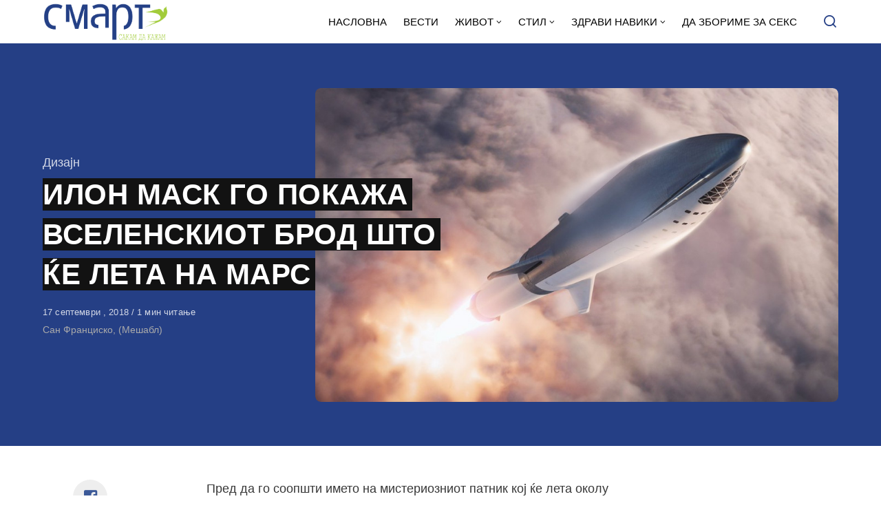

--- FILE ---
content_type: text/html; charset=UTF-8
request_url: https://smart.sdk.mk/stil/dizajn/ilon-mask-go-pokazha-vselenskiot-brod-shto-ke-leta-na-mars/
body_size: 15836
content:
<!DOCTYPE html>
<html lang="mk-MK" class="no-js">
<head>

<!-- Google tag (gtag.js) -->
<script async src="https://www.googletagmanager.com/gtag/js?id=G-Z4EH04YKNK"></script>
<script>
  window.dataLayer = window.dataLayer || [];
  function gtag(){dataLayer.push(arguments);}
  gtag('js', new Date());

  gtag('config', 'G-Z4EH04YKNK');
</script>

<meta charset="UTF-8">
<meta name="viewport" content="width=device-width, initial-scale=1.0">
<script type="text/javascript" data-cookieconsent="ignore">
	window.dataLayer = window.dataLayer || [];

	function gtag() {
		dataLayer.push(arguments);
	}

	gtag("consent", "default", {
		ad_personalization: "denied",
		ad_storage: "denied",
		ad_user_data: "denied",
		analytics_storage: "denied",
		functionality_storage: "denied",
		personalization_storage: "denied",
		security_storage: "granted",
		wait_for_update: 500,
	});
	gtag("set", "ads_data_redaction", true);
	</script>
<script type="text/javascript"
		id="Cookiebot"
		src="https://consent.cookiebot.com/uc.js"
		data-implementation="wp"
		data-cbid="2607fc3c-ad10-4d93-85cb-c5e5a64574a2"
						data-culture="MK"
				data-blockingmode="auto"
	></script>
<script>document.documentElement.className = document.documentElement.className.replace(/\bno-js\b/,'js');</script>
<meta name='robots' content='index, follow, max-image-preview:large, max-snippet:-1, max-video-preview:-1' />

	<!-- This site is optimized with the Yoast SEO Premium plugin v21.3 (Yoast SEO v21.3) - https://yoast.com/wordpress/plugins/seo/ -->
	<title>ИЛОН МАСК ГО ПОКАЖА ВСЕЛЕНСКИОТ БРОД ШТО ЌЕ ЛЕТА НА МАРС - СМАРТ - СДК МК</title>
	<link rel="canonical" href="https://smart.sdk.mk/stil/dizajn/ilon-mask-go-pokazha-vselenskiot-brod-shto-ke-leta-na-mars/" />
	<meta property="og:locale" content="mk_MK" />
	<meta property="og:type" content="article" />
	<meta property="og:title" content="ИЛОН МАСК ГО ПОКАЖА ВСЕЛЕНСКИОТ БРОД ШТО ЌЕ ЛЕТА НА МАРС" />
	<meta property="og:description" content="Пред да го соопшти името на мистериозниот патник кој ќе лета околу Месечината, Илон Маск објави нови фотографии од комерцијалното" />
	<meta property="og:url" content="https://smart.sdk.mk/stil/dizajn/ilon-mask-go-pokazha-vselenskiot-brod-shto-ke-leta-na-mars/" />
	<meta property="og:site_name" content="СМАРТ - СДК МК" />
	<meta property="article:publisher" content="https://www.facebook.com/smart.sdk.mk/" />
	<meta property="article:published_time" content="2018-09-17T11:27:48+00:00" />
	<meta property="og:image" content="https://smart.sdk.mk/wp-content/uploads/2018/09/DnRWgQmVYAAclo-.jpg" />
	<meta property="og:image:width" content="1200" />
	<meta property="og:image:height" content="675" />
	<meta property="og:image:type" content="image/jpeg" />
	<meta name="author" content="Горан Конев" />
	<meta name="twitter:card" content="summary_large_image" />
	<meta name="twitter:label1" content="Written by" />
	<meta name="twitter:data1" content="Горан Конев" />
	<script type="application/ld+json" class="yoast-schema-graph">{"@context":"https://schema.org","@graph":[{"@type":"Article","@id":"https://smart.sdk.mk/stil/dizajn/ilon-mask-go-pokazha-vselenskiot-brod-shto-ke-leta-na-mars/#article","isPartOf":{"@id":"https://smart.sdk.mk/stil/dizajn/ilon-mask-go-pokazha-vselenskiot-brod-shto-ke-leta-na-mars/"},"author":{"name":"Горан Конев","@id":"https://smart.sdk.mk/#/schema/person/48e1cef5c00d5fc288c1f5e5c6953394"},"headline":"ИЛОН МАСК ГО ПОКАЖА ВСЕЛЕНСКИОТ БРОД ШТО ЌЕ ЛЕТА НА МАРС","datePublished":"2018-09-17T11:27:48+00:00","dateModified":"2018-09-17T11:27:48+00:00","mainEntityOfPage":{"@id":"https://smart.sdk.mk/stil/dizajn/ilon-mask-go-pokazha-vselenskiot-brod-shto-ke-leta-na-mars/"},"wordCount":143,"publisher":{"@id":"https://smart.sdk.mk/#organization"},"image":{"@id":"https://smart.sdk.mk/stil/dizajn/ilon-mask-go-pokazha-vselenskiot-brod-shto-ke-leta-na-mars/#primaryimage"},"thumbnailUrl":"https://smart.sdk.mk/wp-content/uploads/2018/09/DnRWgQmVYAAclo-.jpg","keywords":["Илон Маск","Марс","ракета","СпејсЕкс"],"articleSection":["Дизајн"],"inLanguage":"mk-MK"},{"@type":"WebPage","@id":"https://smart.sdk.mk/stil/dizajn/ilon-mask-go-pokazha-vselenskiot-brod-shto-ke-leta-na-mars/","url":"https://smart.sdk.mk/stil/dizajn/ilon-mask-go-pokazha-vselenskiot-brod-shto-ke-leta-na-mars/","name":"ИЛОН МАСК ГО ПОКАЖА ВСЕЛЕНСКИОТ БРОД ШТО ЌЕ ЛЕТА НА МАРС - СМАРТ - СДК МК","isPartOf":{"@id":"https://smart.sdk.mk/#website"},"primaryImageOfPage":{"@id":"https://smart.sdk.mk/stil/dizajn/ilon-mask-go-pokazha-vselenskiot-brod-shto-ke-leta-na-mars/#primaryimage"},"image":{"@id":"https://smart.sdk.mk/stil/dizajn/ilon-mask-go-pokazha-vselenskiot-brod-shto-ke-leta-na-mars/#primaryimage"},"thumbnailUrl":"https://smart.sdk.mk/wp-content/uploads/2018/09/DnRWgQmVYAAclo-.jpg","datePublished":"2018-09-17T11:27:48+00:00","dateModified":"2018-09-17T11:27:48+00:00","breadcrumb":{"@id":"https://smart.sdk.mk/stil/dizajn/ilon-mask-go-pokazha-vselenskiot-brod-shto-ke-leta-na-mars/#breadcrumb"},"inLanguage":"mk-MK","potentialAction":[{"@type":"ReadAction","target":["https://smart.sdk.mk/stil/dizajn/ilon-mask-go-pokazha-vselenskiot-brod-shto-ke-leta-na-mars/"]}]},{"@type":"ImageObject","inLanguage":"mk-MK","@id":"https://smart.sdk.mk/stil/dizajn/ilon-mask-go-pokazha-vselenskiot-brod-shto-ke-leta-na-mars/#primaryimage","url":"https://smart.sdk.mk/wp-content/uploads/2018/09/DnRWgQmVYAAclo-.jpg","contentUrl":"https://smart.sdk.mk/wp-content/uploads/2018/09/DnRWgQmVYAAclo-.jpg","width":1200,"height":675},{"@type":"BreadcrumbList","@id":"https://smart.sdk.mk/stil/dizajn/ilon-mask-go-pokazha-vselenskiot-brod-shto-ke-leta-na-mars/#breadcrumb","itemListElement":[{"@type":"ListItem","position":1,"name":"Home","item":"https://smart.sdk.mk/"},{"@type":"ListItem","position":2,"name":"ИЛОН МАСК ГО ПОКАЖА ВСЕЛЕНСКИОТ БРОД ШТО ЌЕ ЛЕТА НА МАРС"}]},{"@type":"WebSite","@id":"https://smart.sdk.mk/#website","url":"https://smart.sdk.mk/","name":"СМАРТ - СДК МК","description":"Малку поинаку....","publisher":{"@id":"https://smart.sdk.mk/#organization"},"potentialAction":[{"@type":"SearchAction","target":{"@type":"EntryPoint","urlTemplate":"https://smart.sdk.mk/?s={search_term_string}"},"query-input":"required name=search_term_string"}],"inLanguage":"mk-MK"},{"@type":"Organization","@id":"https://smart.sdk.mk/#organization","name":"САКАМ ДА КАЖАМ","url":"https://smart.sdk.mk/","logo":{"@type":"ImageObject","inLanguage":"mk-MK","@id":"https://smart.sdk.mk/#/schema/logo/image/","url":"https://smart.sdk.mk/wp-content/uploads/2023/11/cropped-logo-smart-fav.jpg","contentUrl":"https://smart.sdk.mk/wp-content/uploads/2023/11/cropped-logo-smart-fav.jpg","width":512,"height":512,"caption":"САКАМ ДА КАЖАМ"},"image":{"@id":"https://smart.sdk.mk/#/schema/logo/image/"},"sameAs":["https://www.facebook.com/smart.sdk.mk/"]},{"@type":"Person","@id":"https://smart.sdk.mk/#/schema/person/48e1cef5c00d5fc288c1f5e5c6953394","name":"Горан Конев","url":"https://smart.sdk.mk/author/konev/"}]}</script>
	<!-- / Yoast SEO Premium plugin. -->


<link rel='dns-prefetch' href='//fonts.googleapis.com' />
<link href='https://fonts.gstatic.com' crossorigin rel='preconnect' />
<link rel="alternate" type="application/rss+xml" title="СМАРТ - СДК МК &raquo; Фид" href="https://smart.sdk.mk/feed/" />
<link rel="alternate" type="application/rss+xml" title="СМАРТ - СДК МК &raquo; фидови за коментари" href="https://smart.sdk.mk/comments/feed/" />
<link rel="alternate" type="application/rss+xml" title="СМАРТ - СДК МК &raquo; ИЛОН МАСК ГО ПОКАЖА ВСЕЛЕНСКИОТ БРОД ШТО ЌЕ ЛЕТА НА МАРС фидови за коментари" href="https://smart.sdk.mk/stil/dizajn/ilon-mask-go-pokazha-vselenskiot-brod-shto-ke-leta-na-mars/feed/" />
<link rel='preload' as='style' href='https://fonts.googleapis.com/css?family=Encode+Sans+Semi+Condensed:600,700%7CJost:400,400i,500,500i,600,600i' />
<script type="text/javascript">
window._wpemojiSettings = {"baseUrl":"https:\/\/s.w.org\/images\/core\/emoji\/14.0.0\/72x72\/","ext":".png","svgUrl":"https:\/\/s.w.org\/images\/core\/emoji\/14.0.0\/svg\/","svgExt":".svg","source":{"concatemoji":"https:\/\/smart.sdk.mk\/wp-includes\/js\/wp-emoji-release.min.js?ver=6.3.7"}};
/*! This file is auto-generated */
!function(i,n){var o,s,e;function c(e){try{var t={supportTests:e,timestamp:(new Date).valueOf()};sessionStorage.setItem(o,JSON.stringify(t))}catch(e){}}function p(e,t,n){e.clearRect(0,0,e.canvas.width,e.canvas.height),e.fillText(t,0,0);var t=new Uint32Array(e.getImageData(0,0,e.canvas.width,e.canvas.height).data),r=(e.clearRect(0,0,e.canvas.width,e.canvas.height),e.fillText(n,0,0),new Uint32Array(e.getImageData(0,0,e.canvas.width,e.canvas.height).data));return t.every(function(e,t){return e===r[t]})}function u(e,t,n){switch(t){case"flag":return n(e,"\ud83c\udff3\ufe0f\u200d\u26a7\ufe0f","\ud83c\udff3\ufe0f\u200b\u26a7\ufe0f")?!1:!n(e,"\ud83c\uddfa\ud83c\uddf3","\ud83c\uddfa\u200b\ud83c\uddf3")&&!n(e,"\ud83c\udff4\udb40\udc67\udb40\udc62\udb40\udc65\udb40\udc6e\udb40\udc67\udb40\udc7f","\ud83c\udff4\u200b\udb40\udc67\u200b\udb40\udc62\u200b\udb40\udc65\u200b\udb40\udc6e\u200b\udb40\udc67\u200b\udb40\udc7f");case"emoji":return!n(e,"\ud83e\udef1\ud83c\udffb\u200d\ud83e\udef2\ud83c\udfff","\ud83e\udef1\ud83c\udffb\u200b\ud83e\udef2\ud83c\udfff")}return!1}function f(e,t,n){var r="undefined"!=typeof WorkerGlobalScope&&self instanceof WorkerGlobalScope?new OffscreenCanvas(300,150):i.createElement("canvas"),a=r.getContext("2d",{willReadFrequently:!0}),o=(a.textBaseline="top",a.font="600 32px Arial",{});return e.forEach(function(e){o[e]=t(a,e,n)}),o}function t(e){var t=i.createElement("script");t.src=e,t.defer=!0,i.head.appendChild(t)}"undefined"!=typeof Promise&&(o="wpEmojiSettingsSupports",s=["flag","emoji"],n.supports={everything:!0,everythingExceptFlag:!0},e=new Promise(function(e){i.addEventListener("DOMContentLoaded",e,{once:!0})}),new Promise(function(t){var n=function(){try{var e=JSON.parse(sessionStorage.getItem(o));if("object"==typeof e&&"number"==typeof e.timestamp&&(new Date).valueOf()<e.timestamp+604800&&"object"==typeof e.supportTests)return e.supportTests}catch(e){}return null}();if(!n){if("undefined"!=typeof Worker&&"undefined"!=typeof OffscreenCanvas&&"undefined"!=typeof URL&&URL.createObjectURL&&"undefined"!=typeof Blob)try{var e="postMessage("+f.toString()+"("+[JSON.stringify(s),u.toString(),p.toString()].join(",")+"));",r=new Blob([e],{type:"text/javascript"}),a=new Worker(URL.createObjectURL(r),{name:"wpTestEmojiSupports"});return void(a.onmessage=function(e){c(n=e.data),a.terminate(),t(n)})}catch(e){}c(n=f(s,u,p))}t(n)}).then(function(e){for(var t in e)n.supports[t]=e[t],n.supports.everything=n.supports.everything&&n.supports[t],"flag"!==t&&(n.supports.everythingExceptFlag=n.supports.everythingExceptFlag&&n.supports[t]);n.supports.everythingExceptFlag=n.supports.everythingExceptFlag&&!n.supports.flag,n.DOMReady=!1,n.readyCallback=function(){n.DOMReady=!0}}).then(function(){return e}).then(function(){var e;n.supports.everything||(n.readyCallback(),(e=n.source||{}).concatemoji?t(e.concatemoji):e.wpemoji&&e.twemoji&&(t(e.twemoji),t(e.wpemoji)))}))}((window,document),window._wpemojiSettings);
</script>
<style type="text/css">
img.wp-smiley,
img.emoji {
	display: inline !important;
	border: none !important;
	box-shadow: none !important;
	height: 1em !important;
	width: 1em !important;
	margin: 0 0.07em !important;
	vertical-align: -0.1em !important;
	background: none !important;
	padding: 0 !important;
}
</style>
	<style id='classic-theme-styles-inline-css' type='text/css'>
/*! This file is auto-generated */
.wp-block-button__link{color:#fff;background-color:#32373c;border-radius:9999px;box-shadow:none;text-decoration:none;padding:calc(.667em + 2px) calc(1.333em + 2px);font-size:1.125em}.wp-block-file__button{background:#32373c;color:#fff;text-decoration:none}
</style>
<style id='global-styles-inline-css' type='text/css'>
body{--wp--preset--color--black: #000000;--wp--preset--color--cyan-bluish-gray: #abb8c3;--wp--preset--color--white: #ffffff;--wp--preset--color--pale-pink: #f78da7;--wp--preset--color--vivid-red: #cf2e2e;--wp--preset--color--luminous-vivid-orange: #ff6900;--wp--preset--color--luminous-vivid-amber: #fcb900;--wp--preset--color--light-green-cyan: #7bdcb5;--wp--preset--color--vivid-green-cyan: #00d084;--wp--preset--color--pale-cyan-blue: #8ed1fc;--wp--preset--color--vivid-cyan-blue: #0693e3;--wp--preset--color--vivid-purple: #9b51e0;--wp--preset--color--accent: #253f85;--wp--preset--gradient--vivid-cyan-blue-to-vivid-purple: linear-gradient(135deg,rgba(6,147,227,1) 0%,rgb(155,81,224) 100%);--wp--preset--gradient--light-green-cyan-to-vivid-green-cyan: linear-gradient(135deg,rgb(122,220,180) 0%,rgb(0,208,130) 100%);--wp--preset--gradient--luminous-vivid-amber-to-luminous-vivid-orange: linear-gradient(135deg,rgba(252,185,0,1) 0%,rgba(255,105,0,1) 100%);--wp--preset--gradient--luminous-vivid-orange-to-vivid-red: linear-gradient(135deg,rgba(255,105,0,1) 0%,rgb(207,46,46) 100%);--wp--preset--gradient--very-light-gray-to-cyan-bluish-gray: linear-gradient(135deg,rgb(238,238,238) 0%,rgb(169,184,195) 100%);--wp--preset--gradient--cool-to-warm-spectrum: linear-gradient(135deg,rgb(74,234,220) 0%,rgb(151,120,209) 20%,rgb(207,42,186) 40%,rgb(238,44,130) 60%,rgb(251,105,98) 80%,rgb(254,248,76) 100%);--wp--preset--gradient--blush-light-purple: linear-gradient(135deg,rgb(255,206,236) 0%,rgb(152,150,240) 100%);--wp--preset--gradient--blush-bordeaux: linear-gradient(135deg,rgb(254,205,165) 0%,rgb(254,45,45) 50%,rgb(107,0,62) 100%);--wp--preset--gradient--luminous-dusk: linear-gradient(135deg,rgb(255,203,112) 0%,rgb(199,81,192) 50%,rgb(65,88,208) 100%);--wp--preset--gradient--pale-ocean: linear-gradient(135deg,rgb(255,245,203) 0%,rgb(182,227,212) 50%,rgb(51,167,181) 100%);--wp--preset--gradient--electric-grass: linear-gradient(135deg,rgb(202,248,128) 0%,rgb(113,206,126) 100%);--wp--preset--gradient--midnight: linear-gradient(135deg,rgb(2,3,129) 0%,rgb(40,116,252) 100%);--wp--preset--font-size--small: 15px;--wp--preset--font-size--medium: 20px;--wp--preset--font-size--large: 24px;--wp--preset--font-size--x-large: 42px;--wp--preset--font-size--normal: 18px;--wp--preset--font-size--huge: 32px;--wp--preset--spacing--20: 0.44rem;--wp--preset--spacing--30: 0.67rem;--wp--preset--spacing--40: 1rem;--wp--preset--spacing--50: 1.5rem;--wp--preset--spacing--60: 2.25rem;--wp--preset--spacing--70: 3.38rem;--wp--preset--spacing--80: 5.06rem;--wp--preset--shadow--natural: 6px 6px 9px rgba(0, 0, 0, 0.2);--wp--preset--shadow--deep: 12px 12px 50px rgba(0, 0, 0, 0.4);--wp--preset--shadow--sharp: 6px 6px 0px rgba(0, 0, 0, 0.2);--wp--preset--shadow--outlined: 6px 6px 0px -3px rgba(255, 255, 255, 1), 6px 6px rgba(0, 0, 0, 1);--wp--preset--shadow--crisp: 6px 6px 0px rgba(0, 0, 0, 1);}:where(.is-layout-flex){gap: 0.5em;}:where(.is-layout-grid){gap: 0.5em;}body .is-layout-flow > .alignleft{float: left;margin-inline-start: 0;margin-inline-end: 2em;}body .is-layout-flow > .alignright{float: right;margin-inline-start: 2em;margin-inline-end: 0;}body .is-layout-flow > .aligncenter{margin-left: auto !important;margin-right: auto !important;}body .is-layout-constrained > .alignleft{float: left;margin-inline-start: 0;margin-inline-end: 2em;}body .is-layout-constrained > .alignright{float: right;margin-inline-start: 2em;margin-inline-end: 0;}body .is-layout-constrained > .aligncenter{margin-left: auto !important;margin-right: auto !important;}body .is-layout-constrained > :where(:not(.alignleft):not(.alignright):not(.alignfull)){max-width: var(--wp--style--global--content-size);margin-left: auto !important;margin-right: auto !important;}body .is-layout-constrained > .alignwide{max-width: var(--wp--style--global--wide-size);}body .is-layout-flex{display: flex;}body .is-layout-flex{flex-wrap: wrap;align-items: center;}body .is-layout-flex > *{margin: 0;}body .is-layout-grid{display: grid;}body .is-layout-grid > *{margin: 0;}:where(.wp-block-columns.is-layout-flex){gap: 2em;}:where(.wp-block-columns.is-layout-grid){gap: 2em;}:where(.wp-block-post-template.is-layout-flex){gap: 1.25em;}:where(.wp-block-post-template.is-layout-grid){gap: 1.25em;}.has-black-color{color: var(--wp--preset--color--black) !important;}.has-cyan-bluish-gray-color{color: var(--wp--preset--color--cyan-bluish-gray) !important;}.has-white-color{color: var(--wp--preset--color--white) !important;}.has-pale-pink-color{color: var(--wp--preset--color--pale-pink) !important;}.has-vivid-red-color{color: var(--wp--preset--color--vivid-red) !important;}.has-luminous-vivid-orange-color{color: var(--wp--preset--color--luminous-vivid-orange) !important;}.has-luminous-vivid-amber-color{color: var(--wp--preset--color--luminous-vivid-amber) !important;}.has-light-green-cyan-color{color: var(--wp--preset--color--light-green-cyan) !important;}.has-vivid-green-cyan-color{color: var(--wp--preset--color--vivid-green-cyan) !important;}.has-pale-cyan-blue-color{color: var(--wp--preset--color--pale-cyan-blue) !important;}.has-vivid-cyan-blue-color{color: var(--wp--preset--color--vivid-cyan-blue) !important;}.has-vivid-purple-color{color: var(--wp--preset--color--vivid-purple) !important;}.has-black-background-color{background-color: var(--wp--preset--color--black) !important;}.has-cyan-bluish-gray-background-color{background-color: var(--wp--preset--color--cyan-bluish-gray) !important;}.has-white-background-color{background-color: var(--wp--preset--color--white) !important;}.has-pale-pink-background-color{background-color: var(--wp--preset--color--pale-pink) !important;}.has-vivid-red-background-color{background-color: var(--wp--preset--color--vivid-red) !important;}.has-luminous-vivid-orange-background-color{background-color: var(--wp--preset--color--luminous-vivid-orange) !important;}.has-luminous-vivid-amber-background-color{background-color: var(--wp--preset--color--luminous-vivid-amber) !important;}.has-light-green-cyan-background-color{background-color: var(--wp--preset--color--light-green-cyan) !important;}.has-vivid-green-cyan-background-color{background-color: var(--wp--preset--color--vivid-green-cyan) !important;}.has-pale-cyan-blue-background-color{background-color: var(--wp--preset--color--pale-cyan-blue) !important;}.has-vivid-cyan-blue-background-color{background-color: var(--wp--preset--color--vivid-cyan-blue) !important;}.has-vivid-purple-background-color{background-color: var(--wp--preset--color--vivid-purple) !important;}.has-black-border-color{border-color: var(--wp--preset--color--black) !important;}.has-cyan-bluish-gray-border-color{border-color: var(--wp--preset--color--cyan-bluish-gray) !important;}.has-white-border-color{border-color: var(--wp--preset--color--white) !important;}.has-pale-pink-border-color{border-color: var(--wp--preset--color--pale-pink) !important;}.has-vivid-red-border-color{border-color: var(--wp--preset--color--vivid-red) !important;}.has-luminous-vivid-orange-border-color{border-color: var(--wp--preset--color--luminous-vivid-orange) !important;}.has-luminous-vivid-amber-border-color{border-color: var(--wp--preset--color--luminous-vivid-amber) !important;}.has-light-green-cyan-border-color{border-color: var(--wp--preset--color--light-green-cyan) !important;}.has-vivid-green-cyan-border-color{border-color: var(--wp--preset--color--vivid-green-cyan) !important;}.has-pale-cyan-blue-border-color{border-color: var(--wp--preset--color--pale-cyan-blue) !important;}.has-vivid-cyan-blue-border-color{border-color: var(--wp--preset--color--vivid-cyan-blue) !important;}.has-vivid-purple-border-color{border-color: var(--wp--preset--color--vivid-purple) !important;}.has-vivid-cyan-blue-to-vivid-purple-gradient-background{background: var(--wp--preset--gradient--vivid-cyan-blue-to-vivid-purple) !important;}.has-light-green-cyan-to-vivid-green-cyan-gradient-background{background: var(--wp--preset--gradient--light-green-cyan-to-vivid-green-cyan) !important;}.has-luminous-vivid-amber-to-luminous-vivid-orange-gradient-background{background: var(--wp--preset--gradient--luminous-vivid-amber-to-luminous-vivid-orange) !important;}.has-luminous-vivid-orange-to-vivid-red-gradient-background{background: var(--wp--preset--gradient--luminous-vivid-orange-to-vivid-red) !important;}.has-very-light-gray-to-cyan-bluish-gray-gradient-background{background: var(--wp--preset--gradient--very-light-gray-to-cyan-bluish-gray) !important;}.has-cool-to-warm-spectrum-gradient-background{background: var(--wp--preset--gradient--cool-to-warm-spectrum) !important;}.has-blush-light-purple-gradient-background{background: var(--wp--preset--gradient--blush-light-purple) !important;}.has-blush-bordeaux-gradient-background{background: var(--wp--preset--gradient--blush-bordeaux) !important;}.has-luminous-dusk-gradient-background{background: var(--wp--preset--gradient--luminous-dusk) !important;}.has-pale-ocean-gradient-background{background: var(--wp--preset--gradient--pale-ocean) !important;}.has-electric-grass-gradient-background{background: var(--wp--preset--gradient--electric-grass) !important;}.has-midnight-gradient-background{background: var(--wp--preset--gradient--midnight) !important;}.has-small-font-size{font-size: var(--wp--preset--font-size--small) !important;}.has-medium-font-size{font-size: var(--wp--preset--font-size--medium) !important;}.has-large-font-size{font-size: var(--wp--preset--font-size--large) !important;}.has-x-large-font-size{font-size: var(--wp--preset--font-size--x-large) !important;}
.wp-block-navigation a:where(:not(.wp-element-button)){color: inherit;}
:where(.wp-block-post-template.is-layout-flex){gap: 1.25em;}:where(.wp-block-post-template.is-layout-grid){gap: 1.25em;}
:where(.wp-block-columns.is-layout-flex){gap: 2em;}:where(.wp-block-columns.is-layout-grid){gap: 2em;}
.wp-block-pullquote{font-size: 1.5em;line-height: 1.6;}
</style>
<link rel='stylesheet' id='asona-gfonts-css' href='https://fonts.googleapis.com/css?family=Encode+Sans+Semi+Condensed:600,700%7CJost:400,400i,500,500i,600,600i' media='all' />
<link rel='stylesheet' id='asona-parent-css' href='https://smart.sdk.mk/wp-content/themes/asona/style.css?ver=1.6.2' media='all' />
<link rel='stylesheet' id='asona-style-css' href='https://smart.sdk.mk/wp-content/themes/asona-child/style.css?ver=1.0' media='all' />
<script src='https://smart.sdk.mk/wp-includes/js/jquery/jquery.min.js?ver=3.7.0' id='jquery-core-js'></script>
<script src='https://smart.sdk.mk/wp-includes/js/jquery/jquery-migrate.min.js?ver=3.4.1' id='jquery-migrate-js'></script>
<script id="jquery-js-after" type="text/javascript">
jQuery(document).ready(function() {
	jQuery(".04191451c3ae0da4ec931852871dfbca").click(function() {
		jQuery.post(
			"https://smart.sdk.mk/wp-admin/admin-ajax.php", {
				"action": "quick_adsense_onpost_ad_click",
				"quick_adsense_onpost_ad_index": jQuery(this).attr("data-index"),
				"quick_adsense_nonce": "873901d84c",
			}, function(response) { }
		);
	});
});
</script>
<link rel="https://api.w.org/" href="https://smart.sdk.mk/wp-json/" /><link rel="alternate" type="application/json" href="https://smart.sdk.mk/wp-json/wp/v2/posts/13358" /><link rel="EditURI" type="application/rsd+xml" title="RSD" href="https://smart.sdk.mk/xmlrpc.php?rsd" />
<meta name="generator" content="WordPress 6.3.7" />
<link rel='shortlink' href='https://smart.sdk.mk/?p=13358' />
<link rel="alternate" type="application/json+oembed" href="https://smart.sdk.mk/wp-json/oembed/1.0/embed?url=https%3A%2F%2Fsmart.sdk.mk%2Fstil%2Fdizajn%2Filon-mask-go-pokazha-vselenskiot-brod-shto-ke-leta-na-mars%2F" />
<link rel="alternate" type="text/xml+oembed" href="https://smart.sdk.mk/wp-json/oembed/1.0/embed?url=https%3A%2F%2Fsmart.sdk.mk%2Fstil%2Fdizajn%2Filon-mask-go-pokazha-vselenskiot-brod-shto-ke-leta-na-mars%2F&#038;format=xml" />

<!-- AP Share Buttons Open Graph Tags -->
<meta property="og:site_name" content="СМАРТ - СДК МК" />
<meta property="og:type" content="article" />
<meta property="og:title" content="ИЛОН МАСК ГО ПОКАЖА ВСЕЛЕНСКИОТ БРОД ШТО ЌЕ ЛЕТА НА МАРС" />
<meta property="og:url" content="https://smart.sdk.mk/stil/dizajn/ilon-mask-go-pokazha-vselenskiot-brod-shto-ke-leta-na-mars/" />
<meta property="og:description" content="Пред да го соопшти името на мистериозниот патник кој ќе лета околу Месечината, Илон Маск објави нови фотографии од комерцијалното вселенско летало БФР на неговата компанија „СпејсЕкс“. Сто и шест м…" />
<meta property="article:published_time" content="2018-09-17T11:27:48+00:00" />
<meta property="article:modified_time" content="2018-09-17T11:27:48+00:00" />
<meta property="og:image" content="https://smart.sdk.mk/wp-content/uploads/2018/09/DnRWgQmVYAAclo-.jpg" />
<meta property="og:image:secure_url" content="https://smart.sdk.mk/wp-content/uploads/2018/09/DnRWgQmVYAAclo-.jpg" />
<meta property="og:image:width" content="1200" />
<meta property="og:image:height" content="675" />
<meta property="og:locale" content="mk_MK" />
<!-- End AP Share Buttons Open Graph Tags -->

<link rel='preload' href='https://smart.sdk.mk/wp-content/themes/asona/assets/font-icons/fontello/font/asona.woff2' as='font' type='font/woff2' crossorigin='anonymous' />
<meta name='theme-color' content='#ffffff'>
<style type="text/css" id="asona-custom-colors">
    a:hover,
    .menu li:hover > a,
    .entry-content p:not(.wp-block-tag-cloud) > a,
    .entry-content li > a,
    .entry-content li p > a,
    .entry-content dt > a,
    .entry-content dd > a,
    .entry-content p em > a,
    .entry-content li em > a,
    .entry-content p strong > a,
    .entry-content li strong > a,
    .entry-content table a:not(.button),
    .button:hover,
    .wp-block-pullquote blockquote,
    .wp-block-button a:not(.has-background):hover,
    .wp-block-file__button:hover,
    [type="button"]:hover,
    [type="reset"]:hover,
    [type="submit"]:hover,
    .wp-block-button.is-style-outline a,
    input[type=checkbox]:checked::before,
    .cancel-comment-reply a,
    .comment-respond .must-log-in a:hover,
    .comment-respond .logged-in-as a:hover,
    .posts-block .post-inner:hover .post-title,
    .posts-block .post-content .post-title-link:hover .post-title,
    .posts-block .post-content:hover .post-title-link:hover .post-title,
    .main-navigation .menu li:hover > a,
    .stars label:hover,
    .stars label:hover ~ label,
    .stars input:checked ~ label:hover,
    .widget_calendar thead a,
    .widget_calendar tbody a,
    .has-accent-color {
        color: #253f85;
    }

    .button,
    .wp-block-button a,
    .wp-block-file__button,
    [type="button"],
    [type="reset"],
    [type="submit"],
    .wp-block-button.is-style-outline a:hover,
    input[type=radio]:checked::before,
    .paging-navigation .page-numbers .page-numbers.current,
    .has-accent-background-color,
    .section-featured {
        background-color: #253f85;
    }

    .button,
    .wp-block-button a,
    .wp-block-file__button,
    [type="button"],
    [type="reset"],
    [type="submit"],
    .button:focus,
    .wp-block-button a:focus,
    .wp-block-file__button:focus,
    [type="button"]:focus,
    [type="reset"]:focus,
    [type="submit"]:focus,
    .paging-navigation .page-numbers .page-numbers.current,
    .message-notice,
    .message-info,
    .message-error,
    .widget-area .button {
        border-color: #253f85;
    }
    </style>
<link rel="icon" href="https://smart.sdk.mk/wp-content/uploads/2023/11/cropped-logo-smart-fav-32x32.jpg" sizes="32x32" />
<link rel="icon" href="https://smart.sdk.mk/wp-content/uploads/2023/11/cropped-logo-smart-fav-192x192.jpg" sizes="192x192" />
<link rel="apple-touch-icon" href="https://smart.sdk.mk/wp-content/uploads/2023/11/cropped-logo-smart-fav-180x180.jpg" />
<meta name="msapplication-TileImage" content="https://smart.sdk.mk/wp-content/uploads/2023/11/cropped-logo-smart-fav-270x270.jpg" />
		<style type="text/css" id="wp-custom-css">
			.logo {
    padding: 4px 0;
}
span.author {
    display: none !important;
}

header#masthead {
    border-bottom: 1px solid#253F85;
}


.site-header ul.menu li a {
    background: #fff;
}

.site-header.is-sticky, .site-header-dark .site-header:not(.is-menu-ready):not(.is-search-active) {
    background-color: #fff;
	
}

.site-header.is-sticky .main-navigation .menu a {
	color: rgba(255, 255, 255, .65);
	text-transform: uppercase;
}

.site-header {

	background: #fff;
}

.search-trigger, .site-header ul.menu li a {
	color: #253F85;
	text-transform: uppercase;
	
}

.site-header ul.menu li a {
	color: #000 !important;

	
}
.site-header ul.menu li :hover {
	color: #253F85;

	
}

.site-header ul.sub-menu {
    background: #fff;
}

.izvor-article {
    margin-top: 5px;
    font-size: 14px;
    color: #aaa;
}

.section-featured {
    background-color: #253F85;
}

.hamburger-menu span, .hamburger-menu::before, .hamburger-menu::after {
	background: #253F85 !important;
}

.site-header-dark .site-header:not(.is-menu-ready):not(.is-search-active) .search-trigger {
	color: #253F85 !important;
}

.posts-highlight-style-dark .section-highlight, .posts-highlight-style-dark .section-modern-highlight {
	background: #253F85 !important;
}

.single-posts-style-dark .has-post-thumbnail .entry-header {
    background-color: #253F85;
}

.section-featured {
    background-color: #253F85;
}

.site-footer {
    margin-top: auto;
    padding: 24px 0;
    background-color: #253F85;
	border-top:1px solid#eee
}

@media print, screen and (min-width: 981px) {
.share-button {
    margin: 5px;
    font-size: 22px;
    width: 50px;
    height: 50px;
    line-height: 50px;
    background: #eee;
    
}
	
}

.share-button.icon-facebook {
    color: #3b5998;
}
.share-button.icon-twitter {
    color: #1da1f2;
}

.share-button.icon-pinterest {
    color: #bd081c;
}

.share-button.icon-mail {
    color: #5bc1af;
}

.share-button.icon-print {
	color: #111;
}

.related.section {
    border-top: 1px solid#eee;
    padding-top: 20px;
} 

.posts-highlight-style-dark .posts-modern-highlight .post-title-link {
    background: #121212;
    box-shadow: 6px 0px 0 0px #121212;

}
/*change font */
@import url('https://fonts.googleapis.com/css2?family=Nunito+Sans:opsz,wght@6..12,400;6..12,600;6..12,700&display=swap');


h1,
h2,
h3,
h4,
h5,
h6,
.h1,
.h2,
.h3,
.h4,
.h5,
.h6,
blockquote, 
body, 
.term-count span, .meta-title, .posts-style-2 .post-meta-top {
    font-family: Nunito Sans, sans-serif;
}

@media print, screen and (max-width: 980px) {
 
.posts-highlight-style-dark .posts-modern-highlight .post-title-link {
    background: none;
    box-shadow: 0px 0px 0 0px #12121200;
}
	
}

.\30 4191451c3ae0da4ec931852871dfbca {
    margin: 20px auto !important;
}
		</style>
		</head>

<body class="post-template-default single single-post postid-13358 single-format-standard wp-custom-logo wp-embed-responsive posts-style-1 posts-columns-3 posts-highlight-style-dark site-header-dark single-posts-type-modern single-posts-style-dark">


<a class="skip-link screen-reader-text" href="#main">Skip to content</a>


<div id="page" class="site">

    <header id="masthead" class="site-header">
        <div class="site-header-container flex align-middle">

            <button class="menu-trigger hamburger-menu" aria-label="Open or close menu"><span></span></button>

            
<a href="https://smart.sdk.mk/" rel="home" class="logo">
    <img class="logo-default" src="https://smart.sdk.mk/wp-content/uploads/2023/11/logo-smart-new.png" alt="СМАРТ - СДК МК">

    </a>
            
<div class="site-navigation">

    <nav class="main-navigation"><ul class="menu"><li id="menu-item-50562" class="menu-item menu-item-type-custom menu-item-object-custom menu-item-50562"><a href="/"><span>Насловна</span></a></li>
<li id="menu-item-50542" class="menu-item menu-item-type-taxonomy menu-item-object-category menu-item-50542"><a href="https://smart.sdk.mk/kategorija/vesti/"><span>Вести</span></a></li>
<li id="menu-item-50545" class="menu-item menu-item-type-taxonomy menu-item-object-category menu-item-has-children menu-item-50545"><a href="https://smart.sdk.mk/kategorija/zhivot/"><span>Живот</span></a>
<ul class="sub-menu">
	<li id="menu-item-50546" class="menu-item menu-item-type-taxonomy menu-item-object-category menu-item-50546"><a href="https://smart.sdk.mk/kategorija/zhivot/muzika/"><span>Музика</span></a></li>
	<li id="menu-item-50547" class="menu-item menu-item-type-taxonomy menu-item-object-category menu-item-50547"><a href="https://smart.sdk.mk/kategorija/zhivot/tv/"><span>ТВ</span></a></li>
	<li id="menu-item-50548" class="menu-item menu-item-type-taxonomy menu-item-object-category menu-item-50548"><a href="https://smart.sdk.mk/kategorija/zhivot/film/"><span>Филм</span></a></li>
</ul>
</li>
<li id="menu-item-50553" class="menu-item menu-item-type-taxonomy menu-item-object-category current-post-ancestor menu-item-has-children menu-item-50553"><a href="https://smart.sdk.mk/kategorija/stil/"><span>Стил</span></a>
<ul class="sub-menu">
	<li id="menu-item-50554" class="menu-item menu-item-type-taxonomy menu-item-object-category menu-item-50554"><a href="https://smart.sdk.mk/kategorija/stil/arhitektura/"><span>Архитектура</span></a></li>
	<li id="menu-item-50555" class="menu-item menu-item-type-taxonomy menu-item-object-category current-post-ancestor current-menu-parent current-post-parent menu-item-50555"><a href="https://smart.sdk.mk/kategorija/stil/dizajn/"><span>Дизајн</span></a></li>
	<li id="menu-item-50556" class="menu-item menu-item-type-taxonomy menu-item-object-category menu-item-50556"><a href="https://smart.sdk.mk/kategorija/stil/moda/"><span>Мода</span></a></li>
	<li id="menu-item-50557" class="menu-item menu-item-type-taxonomy menu-item-object-category menu-item-50557"><a href="https://smart.sdk.mk/kategorija/stil/patuvanja/"><span>Патувања</span></a></li>
</ul>
</li>
<li id="menu-item-50549" class="menu-item menu-item-type-taxonomy menu-item-object-category menu-item-has-children menu-item-50549"><a href="https://smart.sdk.mk/kategorija/zdravi-naviki/"><span>Здрави навики</span></a>
<ul class="sub-menu">
	<li id="menu-item-50550" class="menu-item menu-item-type-taxonomy menu-item-object-category menu-item-50550"><a href="https://smart.sdk.mk/kategorija/zdravi-naviki/vezhbi/"><span>Вежби</span></a></li>
	<li id="menu-item-50551" class="menu-item menu-item-type-taxonomy menu-item-object-category menu-item-50551"><a href="https://smart.sdk.mk/kategorija/zdravi-naviki/vkusno/"><span>Вкусно</span></a></li>
	<li id="menu-item-50552" class="menu-item menu-item-type-taxonomy menu-item-object-category menu-item-50552"><a href="https://smart.sdk.mk/kategorija/zdravi-naviki/dieti/"><span>Диети</span></a></li>
</ul>
</li>
<li id="menu-item-50543" class="menu-item menu-item-type-taxonomy menu-item-object-category menu-item-50543"><a href="https://smart.sdk.mk/kategorija/da-zborime-za-seks/"><span>Да збориме за секс</span></a></li>
</ul></nav>
</div>
            
<div class="site-search">
    <div class="site-search-container">
        
<form role="search" method="get" class="search-form" action="https://smart.sdk.mk/">
    <input type="search" class="search-field" placeholder="Пребарај..." value="" name="s" />
    <button type="submit" class="search-submit" aria-label="Пребарај"></button>
</form>
    </div>
</div><!-- .header-search-form -->

            <button class="search-trigger site-action-trigger" aria-label="Open or close search"><span></span></button>

            <span class="site-actions-backdrop"></span>

        </div><!-- .site-header-container -->
    </header><!-- #masthead -->

    <main id="main" class="site-main">

        
<article id="post-13358" class="article post-13358 post type-post status-publish format-standard has-post-thumbnail hentry category-dizajn tag-ilon-mask tag-mars tag-raketa tag-spejseks">

    <header class="entry-header">
        <div class="entry-header-container container">
            <div class="entry-header-inner">

                <div class="entry-header-content">
                    <div class="post-meta-top meta single-post-category">
<span class="posted-in">
    <span class="screen-reader-text">КАтегорија</span>
    <a href="https://smart.sdk.mk/kategorija/stil/dizajn/" rel="category tag">Дизајн</a></span>
</div>

                    <h1 class="entry-title"><span class="entry-title-span">ИЛОН МАСК ГО ПОКАЖА ВСЕЛЕНСКИОТ БРОД ШТО ЌЕ ЛЕТА НА МАРС</span></h1>                    <div class="entry-meta meta flex flex-wrap">
                        
<span class="author">
    <span class="screen-reader-text">Автор</span>
    <a class="url" href="https://smart.sdk.mk/author/konev/">
        Горан Конев    </a>
</span>

<span class="posted-on">
    <span class="screen-reader-text">Објавено на</span>
    <a href="https://smart.sdk.mk/stil/dizajn/ilon-mask-go-pokazha-vselenskiot-brod-shto-ke-leta-na-mars/" rel="bookmark" title="17 септември , 2018">
        <time class="entry-date published updated" datetime="2018-09-17T13:27:48+02:00">17 септември , 2018</time>    </a>
</span>

<span class="read-time">1 мин читање</span>
                        
                    </div>
                    
                    <div class="izvor-article">

                               	Сан Франциско, (Мешабл)                            	
                                </div>
                </div>

                                    <figure class="entry-thumbnail wp-block-image alignwide">
                        <div class="image-wrapper has-aspect-ratio has-aspect-ratio-5-3">
                            <img width="958" height="575" src="https://smart.sdk.mk/wp-content/uploads/2018/09/DnRWgQmVYAAclo--958x575.jpg" class="attachment-asona-blog size-asona-blog wp-post-image" alt="" decoding="async" data-type="highlight" fetchpriority="high" srcset="https://smart.sdk.mk/wp-content/uploads/2018/09/DnRWgQmVYAAclo--958x575.jpg 958w, https://smart.sdk.mk/wp-content/uploads/2018/09/DnRWgQmVYAAclo--627x376.jpg 627w, https://smart.sdk.mk/wp-content/uploads/2018/09/DnRWgQmVYAAclo--440x264.jpg 440w, https://smart.sdk.mk/wp-content/uploads/2018/09/DnRWgQmVYAAclo--1125x675.jpg 1125w, https://smart.sdk.mk/wp-content/uploads/2018/09/DnRWgQmVYAAclo--728x437.jpg 728w, https://smart.sdk.mk/wp-content/uploads/2018/09/DnRWgQmVYAAclo--480x288.jpg 480w" sizes="(min-width: 1220px) 760px, (min-width: 980px) calc(66vw - 36px), (min-width: 880px) calc(50vw - 36px), 100vw" />                        </div>
                                            </figure>
                
            </div>
        </div>
    </header>

    <div id="content" class="content-container container d-container">

        <div id="primary" class="content-area content">

            <div class="content-inner-wrapper">
                <div class="content-inner">

                    <div class="entry-content">

                        
                        
                        <p>Пред да го соопшти името на мистериозниот патник кој ќе лета околу Месечината, Илон Маск објави нови фотографии од комерцијалното вселенско летало БФР на неговата компанија „СпејсЕкс“.</p><div class="04191451c3ae0da4ec931852871dfbca" data-index="1" style="float: none; margin:0px 0 0px 0; text-align:center;">
<!-- MSP Ads Asynchronous JS Tag - Generated with Revive Adserver v5.4.1 -->
<ins data-revive-zoneid="169" data-revive-id="060fdb01f6430ec164d3519234aa4967"></ins>
<script async src="//panel.ads.com.mk/www/delivery/asyncjs.php"></script>
</div>

<p>Сто и шест метри долгиот брод првпат беше најавен оваа година и Маск сега откри дека тој ќе има 40-ина кабини, што ќе можат да примат до 100 луѓе.</p>
<p>Засилувачот на БФР ќе има 31 рептор мотор, а самиот брод седум. Маск кажа и дека предното крило во близина на носот на бродот ќе се повлекува и шири по потреба.</p>
<p>Компанијата во четвртокот објави дека го добила првиот патник за лет околу Месечината. Маск не го откри неговиот идентитет, освен дека станува збор за Јапонец.</p>
<p>Првиот тест-лет на БФР е најавен за следната година, а првите луѓе на Марс би требало да ги испрати најрано во 2024 година.</p>

<div style="font-size: 0px; height: 0px; line-height: 0px; margin: 0; padding: 0; clear: both;"></div>
                    </div>

                    <div class="tagcloud single-tags meta-container"><a href="https://smart.sdk.mk/tag/ilon-mask/" rel="tag">Илон Маск</a><a href="https://smart.sdk.mk/tag/mars/" rel="tag">Марс</a><a href="https://smart.sdk.mk/tag/raketa/" rel="tag">ракета</a><a href="https://smart.sdk.mk/tag/spejseks/" rel="tag">СпејсЕкс</a></div>
    <nav class="navigation single-navigation meta-container row">

    
        <div class="single-navigation-item single-navigation-previous column">
            <h5 class="meta-title">Претходна вест</h5>
            <a href="https://smart.sdk.mk/vesti/pet-nagradi-za-tobi-na-teatarot-za-detsa-i-mladintsi-vo-podgoritsa/" class="single-navigation-link single-navigation-link-previous">
                <div class="image-wrapper has-aspect-ratio has-aspect-ratio-1-1">
                    <img width="150" height="150" src="https://smart.sdk.mk/wp-content/uploads/2018/04/collage-tobi-150x150.jpg" class="attachment-thumbnail size-thumbnail wp-post-image" alt="" decoding="async" data-type="pagination" data-lazy="1" srcset="https://smart.sdk.mk/wp-content/uploads/2018/04/collage-tobi-150x150.jpg 150w, https://smart.sdk.mk/wp-content/uploads/2018/04/collage-tobi-440x440.jpg 440w, https://smart.sdk.mk/wp-content/uploads/2018/04/collage-tobi-45x45.jpg 45w" sizes="(max-width: 150px) 100vw, 150px" />                </div>
                <h6 class="single-navigation-title">„ТОБИ“ НА ТЕАТАРОТ ЗА ДЕЦА И МЛАДИНЦИ ОСВОИ ПЕТ НАГРАДИ ВО ПОДГОРИЦА</h6>
            </a>
        </div>

    
            <div class="single-navigation-item single-navigation-next column">
            <h5 class="meta-title">Наредна вест</h5>
            <a href="https://smart.sdk.mk/stil/megan-markl-gotveshe-so-zhenite-koi-go-prezhiveaja-pozharot-vo-kulata-grenfel-vo-london/" class="single-navigation-link single-navigation-link-next">
                <div class="image-wrapper has-aspect-ratio has-aspect-ratio-1-1">
                    <img width="150" height="150" src="https://smart.sdk.mk/wp-content/uploads/2018/09/megan-kitchen-150x150.jpg" class="attachment-thumbnail size-thumbnail wp-post-image" alt="" decoding="async" data-type="pagination" data-lazy="1" srcset="https://smart.sdk.mk/wp-content/uploads/2018/09/megan-kitchen-150x150.jpg 150w, https://smart.sdk.mk/wp-content/uploads/2018/09/megan-kitchen-440x440.jpg 440w, https://smart.sdk.mk/wp-content/uploads/2018/09/megan-kitchen-45x45.jpg 45w" sizes="(max-width: 150px) 100vw, 150px" />                </div>
                <h6 class="single-navigation-title">МЕГАН МАРКЛ ГОТВЕШЕ СО ЖЕНИТЕ КОИ ГО ПРЕЖИВЕАЈА ПОЖАРОТ ВО КУЛАТА ГРЕНФЕЛ ВО ЛОНДОН</h6>
            </a>
        </div>

    
    </nav><!-- .navigation.single-navigation -->

                </div>

                
    <div class="share-buttons meta-container">
        <h6 class="share-buttons-title meta-title">Сподели</h6>

        <a href="https://www.facebook.com/sharer/sharer.php?u=https%3A%2F%2Fsmart.sdk.mk%2Fstil%2Fdizajn%2Filon-mask-go-pokazha-vselenskiot-brod-shto-ke-leta-na-mars%2F" aria-label="Сподели со facebook" class="share-button icon-facebook" onclick="window.open(this.href, '_blank', 'menubar=no,toolbar=no,resizable=yes,scrollbars=yes,height=500,width=500,top=10,left=10'); return false;"></a><a href="https://twitter.com/intent/tweet?url=https%3A%2F%2Fsmart.sdk.mk%2Fstil%2Fdizajn%2Filon-mask-go-pokazha-vselenskiot-brod-shto-ke-leta-na-mars%2F&#038;text=%D0%98%D0%9B%D0%9E%D0%9D%20%D0%9C%D0%90%D0%A1%D0%9A%20%D0%93%D0%9E%20%D0%9F%D0%9E%D0%9A%D0%90%D0%96%D0%90%20%D0%92%D0%A1%D0%95%D0%9B%D0%95%D0%9D%D0%A1%D0%9A%D0%98%D0%9E%D0%A2%20%D0%91%D0%A0%D0%9E%D0%94%20%D0%A8%D0%A2%D0%9E%20%D0%8C%D0%95%20%D0%9B%D0%95%D0%A2%D0%90%20%D0%9D%D0%90%20%D0%9C%D0%90%D0%A0%D0%A1" aria-label="Сподели со twitter" class="share-button icon-twitter" onclick="window.open(this.href, '_blank', 'menubar=no,toolbar=no,resizable=yes,scrollbars=yes,height=500,width=500,top=10,left=10'); return false;"></a><a href="fb-messenger://share?link=https%3A%2F%2Fsmart.sdk.mk%2Fstil%2Fdizajn%2Filon-mask-go-pokazha-vselenskiot-brod-shto-ke-leta-na-mars%2F" aria-label="Сподели со facebook-messenger" class="share-button icon-facebook-messenger"></a><a href="whatsapp://send?text=https%3A%2F%2Fsmart.sdk.mk%2Fstil%2Fdizajn%2Filon-mask-go-pokazha-vselenskiot-brod-shto-ke-leta-na-mars%2F" aria-label="Сподели со whatsapp" class="share-button icon-whatsapp"></a><a href="viber://forward?text=https%3A%2F%2Fsmart.sdk.mk%2Fstil%2Fdizajn%2Filon-mask-go-pokazha-vselenskiot-brod-shto-ke-leta-na-mars%2F" aria-label="Сподели со viber" class="share-button icon-viber"></a><a href="https://pinterest.com/pin/create/button?url=https%3A%2F%2Fsmart.sdk.mk%2Fstil%2Fdizajn%2Filon-mask-go-pokazha-vselenskiot-brod-shto-ke-leta-na-mars%2F&#038;description=%D0%98%D0%9B%D0%9E%D0%9D%20%D0%9C%D0%90%D0%A1%D0%9A%20%D0%93%D0%9E%20%D0%9F%D0%9E%D0%9A%D0%90%D0%96%D0%90%20%D0%92%D0%A1%D0%95%D0%9B%D0%95%D0%9D%D0%A1%D0%9A%D0%98%D0%9E%D0%A2%20%D0%91%D0%A0%D0%9E%D0%94%20%D0%A8%D0%A2%D0%9E%20%D0%8C%D0%95%20%D0%9B%D0%95%D0%A2%D0%90%20%D0%9D%D0%90%20%D0%9C%D0%90%D0%A0%D0%A1" aria-label="Сподели со pinterest" class="share-button icon-pinterest" onclick="window.open(this.href, '_blank', 'menubar=no,toolbar=no,resizable=yes,scrollbars=yes,height=500,width=500,top=10,left=10'); return false;"></a><a href="/cdn-cgi/l/email-protection#[base64]" aria-label="Сподели со mail" class="share-button icon-mail"></a><a href="" aria-label="Сподели со print" class="share-button icon-print" onclick="window.print(); return false;"></a>    </div>


            </div>

            
        </div><!-- #primary -->

        
    </div><!-- #content -->

    
    <div class="related section">
        <div class="related-container container">
            <div class="content">
                <h3 class="section-title meta-title">Можно е и ова да ти се допаѓа</h3>
                
                <div class="posts-container posts-block posts-block-grid">
                    <div class="row">

                        
<article class="post column post-79238 type-post status-publish format-standard has-post-thumbnail hentry category-patuvanja tag-ezero-salda tag-krater-jezero tag-mars tag-nasa">
    <div class="post-inner flex flex-column align-top">

        <a href="https://smart.sdk.mk/stil/patuvanja/turskoto-ezero-salda-lichi-na-mars-velat-nauchnitsite/" class="post-link" aria-hidden="true" tabindex="-1"></a>

                    <div class="post-media">
                <a href="https://smart.sdk.mk/stil/patuvanja/turskoto-ezero-salda-lichi-na-mars-velat-nauchnitsite/" class=" image-wrapper has-aspect-ratio has-aspect-ratio-5-3">
                    <img width="886" height="447" src="https://smart.sdk.mk/wp-content/uploads/2025/03/ezero-salda.png" class="attachment-asona-blog size-asona-blog is-object-fit object-fit-wider wp-post-image" alt="" decoding="async" data-type="grid-4-columns" loading="lazy" srcset="https://smart.sdk.mk/wp-content/uploads/2025/03/ezero-salda.png 886w, https://smart.sdk.mk/wp-content/uploads/2025/03/ezero-salda-300x151.png 300w, https://smart.sdk.mk/wp-content/uploads/2025/03/ezero-salda-728x367.png 728w, https://smart.sdk.mk/wp-content/uploads/2025/03/ezero-salda-768x387.png 768w" sizes="(max-width: 886px) 100vw, 886px" />                </a>
            </div>
        
        <div class="post-content">

            <div class="post-meta-top meta">
                
<span class="posted-in">
    <span class="screen-reader-text">КАтегорија</span>
    <a href="https://smart.sdk.mk/kategorija/stil/patuvanja/" rel="category tag">Патувања</a></span>
            </div>

            <h2 class="post-title"><span class="post-title-link"><span class="post-title-span">ТУРСКОТО ЕЗЕРО САЛДА ЛИЧИ НА МАРС, ВЕЛАТ НАУЧНИЦИТЕ</span></span></h2>
            
            <div class="meta post-meta entry-meta flex flex-wrap">
                
<span class="posted-on">
    <span class="screen-reader-text">Објавено на</span>
    <a href="https://smart.sdk.mk/stil/patuvanja/turskoto-ezero-salda-lichi-na-mars-velat-nauchnitsite/" rel="bookmark" title="9 март , 2025">
        <time class="entry-date published updated" datetime="2025-03-09T18:01:10+01:00">9 март , 2025</time>    </a>
</span>

<span class="read-time">1 мин читање</span>
            </div>
        </div>

    </div>
</article><!-- #post-## -->

<article class="post column post-79033 type-post status-publish format-standard has-post-thumbnail hentry category-zhivot tag-dete tag-ilon-mask tag-tesla">
    <div class="post-inner flex flex-column align-top">

        <a href="https://smart.sdk.mk/zhivot/ilon-mask-go-dobi-14-toto-dete-chetvrto-so-shivon-zilis/" class="post-link" aria-hidden="true" tabindex="-1"></a>

                    <div class="post-media">
                <a href="https://smart.sdk.mk/zhivot/ilon-mask-go-dobi-14-toto-dete-chetvrto-so-shivon-zilis/" class=" image-wrapper has-aspect-ratio has-aspect-ratio-5-3">
                    <img width="806" height="450" src="https://smart.sdk.mk/wp-content/uploads/2025/03/MASK-DECA.png" class="attachment-asona-blog size-asona-blog is-object-fit object-fit-wider wp-post-image" alt="" decoding="async" data-type="grid-4-columns" loading="lazy" srcset="https://smart.sdk.mk/wp-content/uploads/2025/03/MASK-DECA.png 806w, https://smart.sdk.mk/wp-content/uploads/2025/03/MASK-DECA-300x167.png 300w, https://smart.sdk.mk/wp-content/uploads/2025/03/MASK-DECA-728x406.png 728w, https://smart.sdk.mk/wp-content/uploads/2025/03/MASK-DECA-768x429.png 768w" sizes="(max-width: 806px) 100vw, 806px" />                </a>
            </div>
        
        <div class="post-content">

            <div class="post-meta-top meta">
                
<span class="posted-in">
    <span class="screen-reader-text">КАтегорија</span>
    <a href="https://smart.sdk.mk/kategorija/zhivot/" rel="category tag">Живот</a></span>
            </div>

            <h2 class="post-title"><span class="post-title-link"><span class="post-title-span">ИЛОН МАСК ГО ДОБИ 14-ТОТО ДЕТЕ, ЧЕТВРТО СО ШИВОН ЗИЛИС</span></span></h2>
            
            <div class="meta post-meta entry-meta flex flex-wrap">
                
<span class="posted-on">
    <span class="screen-reader-text">Објавено на</span>
    <a href="https://smart.sdk.mk/zhivot/ilon-mask-go-dobi-14-toto-dete-chetvrto-so-shivon-zilis/" rel="bookmark" title="1 март , 2025">
        <time class="entry-date published updated" datetime="2025-03-01T14:57:36+01:00">1 март , 2025</time>    </a>
</span>

<span class="read-time">1 мин читање</span>
            </div>
        </div>

    </div>
</article><!-- #post-## -->

<article class="post column post-78365 type-post status-publish format-standard has-post-thumbnail hentry category-digital tag-veshtachka-inteligencija tag-ilon-mask tag-chetbot">
    <div class="post-inner flex flex-column align-top">

        <a href="https://smart.sdk.mk/digital/mask-tvrdi-deka-negoviot-chetbot-grok-3-ke-bide-najpametnata-veshtachka-inteligentsija-na-svetot/" class="post-link" aria-hidden="true" tabindex="-1"></a>

                    <div class="post-media">
                <a href="https://smart.sdk.mk/digital/mask-tvrdi-deka-negoviot-chetbot-grok-3-ke-bide-najpametnata-veshtachka-inteligentsija-na-svetot/" class=" image-wrapper has-aspect-ratio has-aspect-ratio-5-3">
                    <img width="958" height="575" src="https://smart.sdk.mk/wp-content/uploads/2025/02/download-3-958x575.webp" class="attachment-asona-blog size-asona-blog wp-post-image" alt="" decoding="async" data-type="grid-4-columns" loading="lazy" srcset="https://smart.sdk.mk/wp-content/uploads/2025/02/download-3-958x575.webp 958w, https://smart.sdk.mk/wp-content/uploads/2025/02/download-3-1125x675.webp 1125w, https://smart.sdk.mk/wp-content/uploads/2025/02/download-3-728x437.webp 728w, https://smart.sdk.mk/wp-content/uploads/2025/02/download-3-480x288.webp 480w" sizes="(min-width: 958px) 958px, 100vw" />                </a>
            </div>
        
        <div class="post-content">

            <div class="post-meta-top meta">
                
<span class="posted-in">
    <span class="screen-reader-text">КАтегорија</span>
    <a href="https://smart.sdk.mk/kategorija/digital/" rel="category tag">Дигитал</a></span>
            </div>

            <h2 class="post-title"><span class="post-title-link"><span class="post-title-span">МАСК ТВРДИ ДЕКА НЕГОВИОТ ЧЕТБОТ ГРОК 3 ЌЕ БИДЕ НАЈПАМЕТНАТА ВЕШТАЧКА ИНТЕЛИГЕНЦИЈА НА СВЕТОТ</span></span></h2>
            
            <div class="meta post-meta entry-meta flex flex-wrap">
                
<span class="posted-on">
    <span class="screen-reader-text">Објавено на</span>
    <a href="https://smart.sdk.mk/digital/mask-tvrdi-deka-negoviot-chetbot-grok-3-ke-bide-najpametnata-veshtachka-inteligentsija-na-svetot/" rel="bookmark" title="16 февруари , 2025">
        <time class="entry-date published updated" datetime="2025-02-16T11:00:10+01:00">16 февруари , 2025</time>    </a>
</span>

<span class="read-time">1 мин читање</span>
            </div>
        </div>

    </div>
</article><!-- #post-## -->

<article class="post column post-86726 type-post status-publish format-standard has-post-thumbnail hentry category-dizajn category-moda category-stil tag-brend tag-zaedvane tag-mladi tag-moda tag-moden-vikend-skopje tag-sloboda">
    <div class="post-inner flex flex-column align-top">

        <a href="https://smart.sdk.mk/stil/ne-n-ismevajte-ako-ne-nosime-brendovi-rekoa-mladite-modeli-na-revijata-modna-sloboda-stop-za-zadevane/" class="post-link" aria-hidden="true" tabindex="-1"></a>

                    <div class="post-media">
                <a href="https://smart.sdk.mk/stil/ne-n-ismevajte-ako-ne-nosime-brendovi-rekoa-mladite-modeli-na-revijata-modna-sloboda-stop-za-zadevane/" class=" image-wrapper has-aspect-ratio has-aspect-ratio-5-3">
                    <img width="958" height="575" src="https://smart.sdk.mk/wp-content/uploads/2025/11/moda-buling-1-958x575.jpg" class="attachment-asona-blog size-asona-blog wp-post-image" alt="" decoding="async" data-type="grid-4-columns" loading="lazy" srcset="https://smart.sdk.mk/wp-content/uploads/2025/11/moda-buling-1-958x575.jpg 958w, https://smart.sdk.mk/wp-content/uploads/2025/11/moda-buling-1-728x437.jpg 728w, https://smart.sdk.mk/wp-content/uploads/2025/11/moda-buling-1-480x288.jpg 480w" sizes="(min-width: 958px) 958px, 100vw" />                </a>
            </div>
        
        <div class="post-content">

            <div class="post-meta-top meta">
                
<span class="posted-in">
    <span class="screen-reader-text">КАтегорија</span>
    <a href="https://smart.sdk.mk/kategorija/stil/dizajn/" rel="category tag">Дизајн</a>, <a href="https://smart.sdk.mk/kategorija/stil/moda/" rel="category tag">Мода</a>, <a href="https://smart.sdk.mk/kategorija/stil/" rel="category tag">Стил</a></span>
            </div>

            <h2 class="post-title"><span class="post-title-link"><span class="post-title-span">НЕ НЀ ИСМЕВАЈТЕ АКО НЕ НОСИМЕ БРЕНДОВИ, РЕКОА МЛАДИТЕ МОДЕЛИ НА РЕВИЈАТА „МОДНА СЛОБОДА: СТОП ЗА ЗАДЕВАЊЕ“</span></span></h2>
            
            <div class="meta post-meta entry-meta flex flex-wrap">
                
<span class="posted-on">
    <span class="screen-reader-text">Објавено на</span>
    <a href="https://smart.sdk.mk/stil/ne-n-ismevajte-ako-ne-nosime-brendovi-rekoa-mladite-modeli-na-revijata-modna-sloboda-stop-za-zadevane/" rel="bookmark" title="3 ноември , 2025">
        <time class="entry-date published updated" datetime="2025-11-03T11:05:33+01:00">3 ноември , 2025</time>    </a>
</span>

<span class="read-time">1 мин читање</span>
            </div>
        </div>

    </div>
</article><!-- #post-## -->

                    </div>
                </div>

                            </div>
                    </div>
    </div>


    <div class="section section-featured">

        <div class="container">
            <div class="featured-tabs">

                <button class="featured-tab is-active" data-id="#popular-posts">Најчитани</button>
            </div>
        </div>

        <div class="container posts-container posts-block posts-block-featured">

                            <div id="popular-posts" class="featured-panel popular-posts-panel row is-active is-visible">
                                        
<article class="post column post-88056 type-post status-publish format-standard has-post-thumbnail hentry category-muzika tag-gruzija tag-detska-evrovizija tag-nela-mancheska tag-frantsija">
    <div class="post-inner flex flex-column align-top">

        <a href="https://smart.sdk.mk/zhivot/muzika/frantsija-pobedi-na-detskata-evrovizija-makedonija-na-sedmoto-mesto/" class="post-link" aria-hidden="true" tabindex="-1"></a>

                    <div class="post-media">
                <a href="https://smart.sdk.mk/zhivot/muzika/frantsija-pobedi-na-detskata-evrovizija-makedonija-na-sedmoto-mesto/" class=" image-wrapper has-aspect-ratio has-aspect-ratio-5-3">
                    <img width="958" height="575" src="https://smart.sdk.mk/wp-content/uploads/2025/12/lu-frantsija-detska-evrovizija-958x575.jpg" class="attachment-asona-blog size-asona-blog wp-post-image" alt="" decoding="async" data-type="widget" loading="lazy" srcset="https://smart.sdk.mk/wp-content/uploads/2025/12/lu-frantsija-detska-evrovizija-958x575.jpg 958w, https://smart.sdk.mk/wp-content/uploads/2025/12/lu-frantsija-detska-evrovizija-728x437.jpg 728w, https://smart.sdk.mk/wp-content/uploads/2025/12/lu-frantsija-detska-evrovizija-480x288.jpg 480w" sizes="(min-width: 1220px) 265px, (min-width: 880px) calc(25vw - 30px), (min-width: 600px) calc(50vw - 36px), (min-width: 480px) 244px, 160px" />                </a>
            </div>
        
        <div class="post-content">

            <div class="post-meta-top meta">
                
<span class="posted-in">
    <span class="screen-reader-text">КАтегорија</span>
    <a href="https://smart.sdk.mk/kategorija/zhivot/muzika/" rel="category tag">Музика</a></span>
            </div>

            <h2 class="post-title"><span class="post-title-link"><span class="post-title-span">ФРАНЦИЈА ПОБЕДИ НА ДЕТСКАТА ЕВРОВИЗИЈА, МАКЕДОНИЈА НА СЕДМОТО МЕСТО</span></span></h2>
            
            <div class="meta post-meta entry-meta flex flex-wrap">
                
<span class="posted-on">
    <span class="screen-reader-text">Објавено на</span>
    <a href="https://smart.sdk.mk/zhivot/muzika/frantsija-pobedi-na-detskata-evrovizija-makedonija-na-sedmoto-mesto/" rel="bookmark" title="14 декември , 2025">
        <time class="entry-date published updated" datetime="2025-12-14T08:41:02+01:00">објавено пред 6 дена</time>    </a>
</span>

<span class="read-time">1 мин читање</span>
            </div>
        </div>

    </div>
</article><!-- #post-## -->

<article class="post column post-88160 type-post status-publish format-standard has-post-thumbnail hentry category-film tag-vonzemjani tag-emili-blant tag-stiven-spilberg">
    <div class="post-inner flex flex-column align-top">

        <a href="https://smart.sdk.mk/zhivot/film/objaven-prviot-trejler-za-noviot-film-na-spilberg-za-vonzemjani/" class="post-link" aria-hidden="true" tabindex="-1"></a>

                    <div class="post-media">
                <a href="https://smart.sdk.mk/zhivot/film/objaven-prviot-trejler-za-noviot-film-na-spilberg-za-vonzemjani/" class=" image-wrapper has-aspect-ratio has-aspect-ratio-5-3">
                    <img width="958" height="575" src="https://smart.sdk.mk/wp-content/uploads/2025/12/4a374be6d4fc5d6ca6dbc7a582e4348e-958x575.webp" class="attachment-asona-blog size-asona-blog wp-post-image" alt="" decoding="async" data-type="widget" loading="lazy" srcset="https://smart.sdk.mk/wp-content/uploads/2025/12/4a374be6d4fc5d6ca6dbc7a582e4348e-958x575.webp 958w, https://smart.sdk.mk/wp-content/uploads/2025/12/4a374be6d4fc5d6ca6dbc7a582e4348e-1125x675.webp 1125w, https://smart.sdk.mk/wp-content/uploads/2025/12/4a374be6d4fc5d6ca6dbc7a582e4348e-728x437.webp 728w, https://smart.sdk.mk/wp-content/uploads/2025/12/4a374be6d4fc5d6ca6dbc7a582e4348e-480x288.webp 480w" sizes="(min-width: 1220px) 265px, (min-width: 880px) calc(25vw - 30px), (min-width: 600px) calc(50vw - 36px), (min-width: 480px) 244px, 160px" />                </a>
            </div>
        
        <div class="post-content">

            <div class="post-meta-top meta">
                
<span class="posted-in">
    <span class="screen-reader-text">КАтегорија</span>
    <a href="https://smart.sdk.mk/kategorija/zhivot/film/" rel="category tag">Филм</a></span>
            </div>

            <h2 class="post-title"><span class="post-title-link"><span class="post-title-span">ОБЈАВЕН ПРВИОТ ТРЕЈЛЕР ЗА НОВИОТ ФИЛМ НА СПИЛБЕРГ ЗА ВОНЗЕМЈАНИ</span></span></h2>
            
            <div class="meta post-meta entry-meta flex flex-wrap">
                
<span class="posted-on">
    <span class="screen-reader-text">Објавено на</span>
    <a href="https://smart.sdk.mk/zhivot/film/objaven-prviot-trejler-za-noviot-film-na-spilberg-za-vonzemjani/" rel="bookmark" title="17 декември , 2025">
        <time class="entry-date published updated" datetime="2025-12-17T11:10:18+01:00">објавено пред 3 дена</time>    </a>
</span>

<span class="read-time">1 мин читање</span>
            </div>
        </div>

    </div>
</article><!-- #post-## -->

<article class="post column post-88215 type-post status-publish format-standard has-post-thumbnail hentry category-muzika tag-balada tag-naum-petreski">
    <div class="post-inner flex flex-column align-top">

        <a href="https://smart.sdk.mk/zhivot/muzika/edna-solza-nova-balada-na-naum-petreski/" class="post-link" aria-hidden="true" tabindex="-1"></a>

                    <div class="post-media">
                <a href="https://smart.sdk.mk/zhivot/muzika/edna-solza-nova-balada-na-naum-petreski/" class=" image-wrapper has-aspect-ratio has-aspect-ratio-5-3">
                    <img width="958" height="575" src="https://smart.sdk.mk/wp-content/uploads/2025/12/naum-petreski-958x575.jpg" class="attachment-asona-blog size-asona-blog wp-post-image" alt="" decoding="async" data-type="widget" loading="lazy" srcset="https://smart.sdk.mk/wp-content/uploads/2025/12/naum-petreski-958x575.jpg 958w, https://smart.sdk.mk/wp-content/uploads/2025/12/naum-petreski-300x181.jpg 300w, https://smart.sdk.mk/wp-content/uploads/2025/12/naum-petreski-681x410.jpg 681w, https://smart.sdk.mk/wp-content/uploads/2025/12/naum-petreski-768x462.jpg 768w, https://smart.sdk.mk/wp-content/uploads/2025/12/naum-petreski-728x437.jpg 728w, https://smart.sdk.mk/wp-content/uploads/2025/12/naum-petreski-480x288.jpg 480w" sizes="(min-width: 1220px) 265px, (min-width: 880px) calc(25vw - 30px), (min-width: 600px) calc(50vw - 36px), (min-width: 480px) 244px, 160px" />                </a>
            </div>
        
        <div class="post-content">

            <div class="post-meta-top meta">
                
<span class="posted-in">
    <span class="screen-reader-text">КАтегорија</span>
    <a href="https://smart.sdk.mk/kategorija/zhivot/muzika/" rel="category tag">Музика</a></span>
            </div>

            <h2 class="post-title"><span class="post-title-link"><span class="post-title-span">„ЕДНА СОЛЗА“, НОВА БАЛАДА НА НАУМ ПЕТРЕСКИ</span></span></h2>
            
            <div class="meta post-meta entry-meta flex flex-wrap">
                
<span class="posted-on">
    <span class="screen-reader-text">Објавено на</span>
    <a href="https://smart.sdk.mk/zhivot/muzika/edna-solza-nova-balada-na-naum-petreski/" rel="bookmark" title="19 декември , 2025">
        <time class="entry-date published updated" datetime="2025-12-19T17:42:37+01:00">објавено пред 18 часа</time>    </a>
</span>

<span class="read-time">1 мин читање</span>
            </div>
        </div>

    </div>
</article><!-- #post-## -->

<article class="post column post-88061 type-post status-publish format-standard has-post-thumbnail hentry category-muzika tag-bojana-skenderovski tag-kontsert">
    <div class="post-inner flex flex-column align-top">

        <a href="https://smart.sdk.mk/zhivot/muzika/ova-go-chekav-23-godini-reche-bojana-skenderovski-na-prviot-solistichki-kontsert/" class="post-link" aria-hidden="true" tabindex="-1"></a>

                    <div class="post-media">
                <a href="https://smart.sdk.mk/zhivot/muzika/ova-go-chekav-23-godini-reche-bojana-skenderovski-na-prviot-solistichki-kontsert/" class=" image-wrapper has-aspect-ratio has-aspect-ratio-5-3">
                    <img width="958" height="575" src="https://smart.sdk.mk/wp-content/uploads/2025/12/bojana-skenderovski1-958x575.jpg" class="attachment-asona-blog size-asona-blog wp-post-image" alt="" decoding="async" data-type="widget" loading="lazy" srcset="https://smart.sdk.mk/wp-content/uploads/2025/12/bojana-skenderovski1-958x575.jpg 958w, https://smart.sdk.mk/wp-content/uploads/2025/12/bojana-skenderovski1-728x437.jpg 728w, https://smart.sdk.mk/wp-content/uploads/2025/12/bojana-skenderovski1-480x288.jpg 480w" sizes="(min-width: 1220px) 265px, (min-width: 880px) calc(25vw - 30px), (min-width: 600px) calc(50vw - 36px), (min-width: 480px) 244px, 160px" />                </a>
            </div>
        
        <div class="post-content">

            <div class="post-meta-top meta">
                
<span class="posted-in">
    <span class="screen-reader-text">КАтегорија</span>
    <a href="https://smart.sdk.mk/kategorija/zhivot/muzika/" rel="category tag">Музика</a></span>
            </div>

            <h2 class="post-title"><span class="post-title-link"><span class="post-title-span">ОВА ГО ЧЕКАВ 23 ГОДИНИ, РЕЧЕ БОЈАНА СКЕНДЕРОВСКИ НА ПРВИОТ СОЛИСТИЧКИ КОНЦЕРТ</span></span></h2>
            
            <div class="meta post-meta entry-meta flex flex-wrap">
                
<span class="posted-on">
    <span class="screen-reader-text">Објавено на</span>
    <a href="https://smart.sdk.mk/zhivot/muzika/ova-go-chekav-23-godini-reche-bojana-skenderovski-na-prviot-solistichki-kontsert/" rel="bookmark" title="14 декември , 2025">
        <time class="entry-date published updated" datetime="2025-12-14T11:17:23+01:00">објавено пред 6 дена</time>    </a>
</span>

<span class="read-time">2 мин читање</span>
            </div>
        </div>

    </div>
</article><!-- #post-## -->
                </div>
                
        </div>
    </div>


</article>

        
    </main><!-- #main -->

    <footer id="colophon" class="site-footer">

        <div class="site-footer-container">

            
            <div class="footer-content">
                <div class="container flex align-center align-justify">
                    <nav class="footer-menu"><ul><li id="menu-item-50558" class="menu-item menu-item-type-custom menu-item-object-custom menu-item-50558"><a target="_blank" rel="noopener" href="https://sdk.mk/index.php/politika-na-privatnost/">Политика на приватност</a></li>
<li id="menu-item-50559" class="menu-item menu-item-type-custom menu-item-object-custom menu-item-50559"><a target="_blank" rel="noopener" href="https://sdk.mk/p/SDKA_Inclusive_policy.pdf">Политика на инклузија</a></li>
<li id="menu-item-50560" class="menu-item menu-item-type-custom menu-item-object-custom menu-item-50560"><a target="_blank" rel="noopener" href="https://sdk.mk/p/SDKA_Whitle_blower_Act.pdf">Правилник за внатрешно пријавување</a></li>
<li id="menu-item-50561" class="menu-item menu-item-type-custom menu-item-object-custom menu-item-50561"><a target="_blank" rel="noopener" href="https://sdk.mk/p/SDK_Code_of_Conduct.pdf">Кодекс на однесување</a></li>
</ul></nav>
                                            <div class="footer-social">
                                <div class="social-icons">
                    <a class="social-icon icon-facebook" href="https://www.facebook.com/smart.sdk.mk" rel="noopener" target="_blank" aria-label="Следи не на facebook"></a>
                    <a class="social-icon icon-twitter" href="https://twitter.com/smartsdkmk" rel="noopener" target="_blank" aria-label="Следи не на twitter"></a>
                    <a class="social-icon icon-instagram" href="https://www.instagram.com/sdkmk/" rel="noopener" target="_blank" aria-label="Следи не на instagram"></a>
            </div>
                        </div>
                                    </div>
            </div>

            
            <div class="container">
                
<div class="copyright">
    © 2024 Сакам Да Кажам. Сите права задржани © 2024 Sakam da kazham | All rights reserved. | Hosting and Development by MSP</div>
            </div>

        </div>

    </footer><!-- #colophon -->

</div><!-- #page -->



<div class="pswp" tabindex="-1" role="dialog" aria-hidden="true">

    <div class="pswp__bg"></div>

    <div class="pswp__scroll-wrap">

        <div class="pswp__container">
            <div class="pswp__item"></div>
            <div class="pswp__item"></div>
            <div class="pswp__item"></div>
        </div>

        <div class="pswp__ui pswp__ui--hidden">

            <div class="pswp__top-bar">

                <div class="pswp__counter"></div>

                <button class="pswp__button pswp__button--close" title="Затвори (Esc)"></button>

                <button class="pswp__button pswp__button--zoom" title="Зумирај"></button>

                <div class="pswp__preloader">
                    <div class="pswp__preloader__icn">
                      <div class="pswp__preloader__cut">
                        <div class="pswp__preloader__donut"></div>
                      </div>
                    </div>
                </div>
            </div>

            <div class="pswp__share-modal pswp__share-modal--hidden pswp__single-tap">
                <div class="pswp__share-tooltip"></div>
            </div>

            <button class="pswp__button pswp__button--arrow--left" title="Претходна (left arrow)">
            </button>

            <button class="pswp__button pswp__button--arrow--right" title="Наредна (right arrow)">
            </button>

            <div class="pswp__caption">
                <div class="pswp__caption__center"></div>
            </div>

        </div>

    </div>

</div>
<link rel='stylesheet' id='photoswipe-css' href='https://smart.sdk.mk/wp-content/themes/asona/assets/css/photoswipe.css?ver=1.6.2' media='all' />
<link rel='stylesheet' id='photoswipe-default-skin-css' href='https://smart.sdk.mk/wp-content/themes/asona/assets/css/photoswipe-default-skin.css?ver=1.6.2' media='all' />
<script data-cfasync="false" src="/cdn-cgi/scripts/5c5dd728/cloudflare-static/email-decode.min.js"></script><script type='text/javascript' id='ap-popular-posts-js-extra'>
/* <![CDATA[ */
var ap_popular_posts_vars = {"rest_url":"https:\/\/smart.sdk.mk\/wp-json\/","ajax_url":"\/?ap-popular-posts-ajax=%%action%%","is_single":"true","post_id":"13358","ajax_update_views":"true","ajax_refresh_fragments":"true","fragments":[".ap-popular-posts-widget-content",".popular-posts-panel"]};
/* ]]> */
</script>
<script src='https://smart.sdk.mk/wp-content/plugins/ap-popular-posts/assets/js/main.js?ver=1.2.2' id='ap-popular-posts-js'></script>
<script type='text/javascript' id='asona-main-js-extra'>
/* <![CDATA[ */
var asona_vars = {"rest_url":"https:\/\/smart.sdk.mk\/wp-json\/","ajax_url":"\/?apalodi-ajax=%%action%%","is_lazy_load":"","is_posts_masonry":"","posts_columns":{"0":1,"600":2,"880":3}};
/* ]]> */
</script>
<script src='https://smart.sdk.mk/wp-content/themes/asona/assets/js/main.js?ver=1.6.2' id='asona-main-js'></script>
<script src='https://smart.sdk.mk/wp-content/themes/asona/assets/js/vendor/photoswipe.min.js?ver=4.1.2' id='photoswipe-js'></script>
<script src='https://smart.sdk.mk/wp-content/themes/asona/assets/js/vendor/photoswipe-ui-default.min.js?ver=4.1.2' id='photoswipe-ui-default-js'></script>

</body>
</html>

<!-- This website is like a Rocket, isn't it? Performance optimized by WP Rocket. Learn more: https://wp-rocket.me -->

--- FILE ---
content_type: text/css; charset=utf-8
request_url: https://smart.sdk.mk/wp-content/themes/asona/style.css?ver=1.6.2
body_size: 26071
content:
/*
Theme Name:  Asona
Theme URI:   https://demo.apalodi.com/asona/
Version:     1.6.2

Author:      APALODI
Author URI:  https://apalodi.com

Description: Creative Blog and Magazine WordPress Theme.
Tags:        blog, news, theme-options, custom-colors, editor-style, featured-images, custom-menu, translation-ready, grid-layout
Text Domain: asona

License:     Themeforest Licence
License URI: https://themeforest.net/licenses
*/


/*=======================================
=========================================

    1. Base
    2. Layout
        Grid
        Header
            Logo
            Navigation
            Site Actions
            Search
        Heading
        Content
        Footer
    3. Objects (they can be part of many different components)
        Fonts & Spacings
        Lists
        Links
        Loader
        Forms & Buttons
        Table
        Alignment
        Object Fit
        Meta Elements
        Message
        Stars
        Social Icons
        Ads
        Screen Reader
    4. Components
        Media
            General
            Image Preload
            Single Image
            Cover Image
            Embeds
            File
            Captions and Zoom
        Gallery
        Pagination
            Page Pagination
        Comments
            Comments
            Respond Form
        Contact Form
        Term Map
        Share Buttons
        Sections
        Posts Block
        Highlight Posts
        Featured Posts
        Related Posts
        Widgets
    5. Pages
        404
    6. Utilities
        Flexbox
        Helpers
        Modifications
        Font Icons
        CSS Animations
        Print

===========================================
=========================================*/


/*==================================================================================================
1. Base
================================================================================================= */

*,
*:before,
*:after {
    box-sizing: inherit;
}

html {
    height: 100%;
    box-sizing: border-box;
    overflow-x: hidden;
    overflow-y: scroll;
    /* Prevent adjustments of font size after orientation changes in IE on Windows Phone and in iOS. */
    -ms-text-size-adjust: 100%;
    -webkit-text-size-adjust: 100%;
}

body {
    margin: 0;
    background: #fff;
    color: #373737;
    -webkit-tap-highlight-color: rgba(0, 0, 0, 0);
    -webkit-font-smoothing: antialiased;
    -moz-osx-font-smoothing: grayscale;
}

@media print,
screen and (max-width: 900px) {
    .is-scroll-disabled,
    .is-scroll-disabled body {
        overflow: hidden;
    }
}

:focus {
    outline: 1px dashed #666;
    outline-offset: 1px;
}

.is-using-mouse .site *:focus {
    outline: 0;
}

::-moz-selection {
    background-color: #121212;
    color: #fff
}

::selection {
    background-color: #121212;
    color: #fff
}

hr {
    clear: both;
    border: 0;
    width: 100%;
    height: 2px;
    background-color: #d1d1d1;
}

.entry-content:not(.content)>hr {
    max-width: 120px;
    margin-top: 2.75rem;
    margin-bottom: 2.75rem
}

.entry-content>.wp-block-separator.is-style-wide {
    max-width: 680px;
    height: 1px;
}

.wp-block-separator.is-style-dots {
    background: none;
    border: none;
    max-width: none;
    height: auto;
    line-height: 1;
    text-align: center;
}

.entry-content:not(.content)>hr.wp-block-separator.is-style-dots {
    max-width: 680px;
    margin-top: 1.75rem;
    margin-bottom: 1.75rem;
}

.wp-block-separator.is-style-dots::before {
    content: "\00b7 \00b7 \00b7";
    color: #111;
    display: block;
    font-family: serif;
    font-size: 44px;
    letter-spacing: 1rem;
    padding-left: 12px;
}

mark {
    background-color: #121212;
    color: #fff;
}

abbr,
acronym {
    text-decoration: none;
    border-bottom: 1px dotted #666;
    cursor: help;
}

summary {
    display: list-item;
}

[hidden] {
    display: none;
}


/*==================================================================================================
2. Layout
================================================================================================= */


/* 2.x. Grid
================================================== */

.container,
.container-fluid,
.container-semi-fluid {
    position: relative;
    width: 100%;
    margin-right: auto;
    margin-left: auto;
    padding-right: 24px;
    padding-left: 24px;
}

.small-container {
    max-width: 840px
}

.container {
    max-width: 1204px
}

.semi-fluid-width {
    max-width: 1240px
}

.container.fw-container {
    max-width: 100%
}

.semi-fluid-width {
    width: 100%;
    margin-right: auto;
    margin-left: auto;
}

@media print,
screen and (min-width: 1380px) {
    .semi-fluid-width {
        max-width: none;
        width: calc(100% - 140px);
    }
}

.row,
.row-wrapper {
    position: relative;
    display: -webkit-box;
    display: -webkit-flex;
    display: -ms-flexbox;
    display: flex;
}

.row {
    -webkit-box-orient: horizontal;
    -webkit-flex-direction: row;
    -ms-flex-direction: row;
    flex-direction: row;
    -webkit-box-flex: 1;
    -webkit-flex: 1 1 auto;
    -ms-flex: 1 1 auto;
    flex: 1 1 auto;
    -webkit-flex-wrap: wrap;
    -ms-flex-wrap: wrap;
    flex-wrap: wrap;
    margin: 0 -8px
}

.wp-block-column {
    margin-bottom: 1.75rem;
    padding: 0 24px;
}

.wp-block-column:last-child {
    margin-bottom: 0
}

.column {
    min-height: 0;
    min-width: 0;
    width: 100%;
    padding: 0 8px;
    -webkit-box-flex: 0;
    -webkit-flex: 0 0 auto;
    -ms-flex: 0 0 auto;
    flex: 0 0 auto;
}

.column.col-xs-auto {
    -webkit-box-flex: 1;
    -webkit-flex: 1 1 0%;
    -ms-flex: 1 1 0%;
    flex: 1 1 0%;
    width: auto;
}

.column.col-xs-shrink {
    -ms-flex-preferred-size: auto;
    flex-basis: auto;
    width: auto;
}

.column.col-xs-hidden {
    display: none;
}

.column.column-full {
    width: 100%;
}

@media print,
screen and (max-width: 599px) {
    .col.col-xs-hidden {
        display: none;
    }
}

@media print,
screen and (min-width: 600px) {
    .wp-block-columns {
        display: flex;
    }
    .wp-block-column {
        margin-bottom: 0;
        flex: 1;
    }
}

.contentfdsf {
    width: 100%;
    padding-right: 24px;
    padding-left: 24px;
}

.content-innerds> :last-child {
    margin-bottom: 0
}

.sidebarfds {
    width: 100%;
    margin-top: 24px
}

@media print,
screen and (min-width: 760px) {
    .t-container {
        display: -webkit-box;
        display: -webkit-flex;
        display: -ms-flexbox;
        display: flex;
        -webkit-box-orient: horizontal;
        -webkit-flex-direction: row;
        -ms-flex-direction: row;
        flex-direction: row;
    }
    .t-container .content {
        max-width: calc(100% - 348px);
        -webkit-box-flex: 1;
        -ms-flex: 1;
        flex: 1;
        min-width: 0;
        padding-left: 0;
        padding-right: 0;
    }
    .t-container .sidebar {
        max-width: 348px;
        -webkit-box-flex: 0;
        -ms-flex: 0 0 348px;
        flex: 0 0 348px;
        padding-left: 48px;
        margin-top: 0
    }
}

@media print,
screen and (min-width: 980px) {
    .row {
        margin: 0 -16px;
    }
    .column {
        padding: 0 16px
    }
    .d-container {
        display: -webkit-box;
        display: -webkit-flex;
        display: -ms-flexbox;
        display: flex;
        -webkit-box-orient: horizontal;
        -webkit-flex-direction: row;
        -ms-flex-direction: row;
        flex-direction: row;
    }
    .d-container .content {
        max-width: calc(100% - 348px);
        -webkit-box-flex: 1;
        -ms-flex: 1;
        flex: 1;
        min-width: 0;
        padding-left: 0;
        padding-right: 0;
    }
    .d-container .sidebar {
        max-width: 348px;
        -webkit-box-flex: 0;
        -ms-flex: 0 0 348px;
        flex: 0 0 348px;
        padding-left: 48px;
        margin-top: 0
    }
}


/* 2.x. Header
================================================== */

html .nojq {
    position: fixed !important;
    z-index: 100;
}

.site-header {
    position: fixed;
    top: 0;
    left: 0;
    width: 100%;
    height: 64px;
    z-index: 10;
    background: #fff;
    -webkit-box-flex: 0;
    -webkit-flex: 0 0 auto;
    -ms-flex: 0 0 auto;
    flex: 0 0 auto;
    -webkit-transition: all .3s;
    transition: all .3s
}

.site-header-dark .site-header:not(.is-menu-ready):not(.is-search-active) {
    background-color: #151515;
}

.admin-bar .site-header {
    top: 46px;
}

.site-header.is-sticky {
    box-shadow: 0 4px 12px rgba(0, 0, 0, 0.07);
}

.site-header.is-hidden {
    display: block;
    transform: translate3d(0, -100%, 0)
}

.site-header-container {
    position: relative;
    height: 100%;
    padding: 0 24px;
    max-width: 1204px;
    margin: 0 auto;
}

@media print,
screen and (min-width: 782px) {
    .admin-bar .site-header {
        top: 32px;
    }
}

@media print,
screen and (max-width: 979.5px) {
    .site-header-container {
        -webkit-box-pack: justify;
        -webkit-justify-content: space-between;
        -ms-flex-pack: justify;
        justify-content: space-between;
    }
}

@media print,
screen and (min-width: 1200px) {
    .admin-bar .site-header {
        top: 32px;
    }
}


/* 2.x.x. Logo
-----------------------------*/

.logo {
    position: relative;
    z-index: 3;
    display: inline-block;
    height: 100%;
    padding: 12px 0
}

.logo img {
    width: auto;
    height: auto;
    max-height: 100%
}

.logo-dark {
    display: none;
}

.site-header-dark .site-header:not(.is-menu-ready):not(.is-search-active) .has-logo-dark .logo-default {
    display: none;
}

.site-header-dark .site-header:not(.is-menu-ready):not(.is-search-active) .has-logo-dark .logo-dark {
    display: block;
}


/* 2.x.x. Navigation
-----------------------------*/


/* Hamburger Menu */

.hamburger-menu {
    position: relative;
    display: block;
    width: 32px;
    height: 26px;
    cursor: pointer;
}

.hamburger-menu span,
.hamburger-menu::before,
.hamburger-menu::after {
    position: absolute;
    left: 0px;
    display: block;
    width: 28px;
    height: 2px;
    background: rgba(0, 0, 0, .6);
    -webkit-transform: translate3d(0, 0, 0);
    transform: translate3d(0, 0, 0);
}

.site-header-dark .site-header:not(.is-menu-ready):not(.is-search-active) .hamburger-menu span,
.site-header-dark .site-header:not(.is-menu-ready):not(.is-search-active) .hamburger-menu::before,
.site-header-dark .site-header:not(.is-menu-ready):not(.is-search-active) .hamburger-menu::after {
    background: rgba(255, 255, 255, .75);
}

.is-animation-ready .hamburger-menu span,
.is-animation-ready .hamburger-menu::before,
.is-animation-ready .hamburger-menu::after {
    -webkit-transition: all 0.2s;
    transition: all 0.2s;
}

.hamburger-menu::before,
.hamburger-menu::after {
    content: '';
}

.hamburger-menu::before {
    top: 4px;
}

.hamburger-menu span {
    top: 12px;
    width: 22px
}

.hamburger-menu::after {
    top: 20px;
    width: 10px
}

.hamburger-menu.is-active::before {
    left: -5px;
    width: 30px;
    -webkit-transform: translate3d(0, 8px, 0) rotate(45deg);
    transform: translate3d(0, 8px, 0) rotate(45deg);
}

.hamburger-menu.is-active span {
    opacity: 0;
    -webkit-transform: translate3d(-20px, 0, 0);
    transform: translate3d(-20px, 0, 0)
}

.hamburger-menu.is-active::after {
    left: -5px;
    width: 30px;
    -webkit-transform: translate3d(0, -8px, 0) rotate(-45deg);
    transform: translate3d(0, -8px, 0) rotate(-45deg);
}

.site-navigation {
    position: fixed;
    width: 100%;
    top: 64px;
    max-height: calc(100% - 64px);
    left: 0;
    overflow: hidden;
    visibility: hidden;
    z-index: 2;
}

.admin-bar .site-navigation {
    top: 110px;
    max-height: calc(100% - 110px);
}

.is-menu-active .site-navigation {
    visibility: visible;
}

.is-menu-ready .site-navigation {
    overflow-y: scroll;
    -webkit-overflow-scrolling: touch;
}

.main-navigation {
    background: #fff;
    -webkit-transform: translate3d(0, -100%, 0);
    transform: translate3d(0, -100%, 0);
}

.is-animation-ready .main-navigation {
    -webkit-transition: -webkit-transform .3s;
    transition: transform .3s
}

.is-menu-ready .main-navigation {
    -webkit-transform: translate3d(0, 0, 0);
    transform: translate3d(0, 0, 0);
}

.main-navigation .menu,
.main-navigation .menu li,
.main-navigation .menu ul {
    list-style: none;
    margin: 0;
    padding: 0
}

.main-navigation .menu {
    font-size: 15px;
    font-weight: 500;
    line-height: 1.5;
}

.main-navigation .menu ul {
    background: #f4f6f8;
}

.main-navigation .menu li {
    position: relative;
    cursor: pointer;
}

.main-navigation ul li:first-of-type {
    margin-top: 8px
}

.main-navigation ul li:last-of-type {
    margin-bottom: 8px
}

.main-navigation .menu>li:first-of-type {
    margin-top: 0;
}

.main-navigation .menu>li:last-of-type {
    margin-bottom: 0;
}

.main-navigation .menu a {
    position: relative;
    display: block;
    padding: 12px 24px;
    cursor: pointer;
    color: rgba(0, 0, 0, .75);
    -webkit-transition: color .3s;
    transition: color .3s;
    -webkit-user-select: none;
    -moz-user-select: none;
    -ms-user-select: none;
    user-select: none;
}

.main-navigation .menu>li:last-child>a {
    border: none;
}

.main-navigation .menu li:hover>a {
    color: #101cbc
}

.main-navigation .menu li.menu-item-has-children>a>span,
.main-navigation .menu li.wpml-ls-menu-item>a>span {
    display: -webkit-box;
    display: -webkit-flex;
    display: -ms-flexbox;
    display: flex;
    -webkit-box-align: center;
    -webkit-align-items: center;
    -ms-flex-align: center;
    align-items: center;
}

.main-navigation .menu li.menu-item-has-children>a>span::after {
    padding-left: 4px;
    margin-left: auto;
    font-size: 12px;
    line-height: 1;
    -webkit-transition: -webkit-transform .3s;
    transition: transform .3s;
}

.main-navigation .menu li.is-active>a span::after {
    -webkit-transform: rotate(90deg) translate(-4px, 0);
    transform: rotate(90deg) translate(-4px, 0);
}

.main-navigation .menu ul li a {
    font-size: 14px;
    color: rgba(0, 0, 0, .7);
}

.main-navigation .menu ul {
    display: none;
    position: relative;
    background: #f4f6f8;
    -webkit-transition: max-height .3s;
    transition: max-height .3s;
}

.main-navigation .menu li.is-active>ul {
    display: block
}

@supports (display: var(--prop)) {
    .main-navigation .menu ul {
        max-height: 0;
        overflow: hidden;
    }
    .is-menu-active .main-navigation .menu ul {
        display: block
    }
    .main-navigation .menu li.is-active>ul {
        max-height: var(--maxHeight);
    }
}

.main-navigation .menu ul ul a {
    padding-left: 48px;
}

@media print,
screen and (min-width: 782px) {
    .admin-bar .site-navigation {
        top: 88px;
        max-height: calc(100% - 88px);
    }
}

@media print,
screen and (min-width: 980px) {
    .hamburger-menu {
        display: none;
    }
    .site-navigation {
        position: relative;
        top: 0;
        left: 0;
        height: 100%;
        width: auto;
        margin-left: auto;
        max-height: 100%;
        visibility: visible;
        overflow: visible;
        display: -webkit-box;
        display: -webkit-flex;
        display: -ms-flexbox;
        display: flex;
        -webkit-box-pack: center;
        -webkit-justify-content: center;
        -ms-flex-pack: center;
        justify-content: center;
    }
    .admin-bar .site-navigation {
        top: 0;
        max-height: 100%
    }
    .is-menu-active .site-navigation {
        overflow: visible
    }
    .main-navigation {
        background: transparent;
        -webkit-transform: translate3d(0, 0, 0);
        transform: translate3d(0, 0, 0);
    }
    .is-animation-ready .main-navigation {
        -webkit-transition: all 0s;
        transition: all 0s;
    }
    .site-navigation,
    .main-navigation,
    .main-navigation .menu,
    .main-navigation .menu>li>a {
        height: 100%
    }
    .main-navigation .menu {
        display: -webkit-box;
        display: -webkit-flex;
        display: -ms-flexbox;
        display: flex;
    }
    .main-navigation .menu>li:first-of-type,
    .main-navigation .menu>li:last-of-type {
        margin: 0
    }
    .main-navigation .menu>li {
        margin: 0
    }
    .main-navigation .menu>li>a {
        border: none;
        padding: 0 12px;
        display: -webkit-box;
        display: -webkit-flex;
        display: -ms-flexbox;
        display: flex;
        -webkit-box-align: center;
        -webkit-align-items: center;
        -ms-flex-align: center;
        align-items: center;
    }
    .main-navigation .menu a {
        padding: 0;
    }
    .site-header-dark .site-header:not(.is-menu-ready):not(.is-search-active) .main-navigation .menu>li>a {
        color: rgba(255, 255, 255, .65)
    }
    .main-navigation .menu li.is-active>a span::after {
        -webkit-transform: translate3d(0, 0, 0);
        transform: translate3d(0, 0, 0);
    }
    .main-navigation .menu ul {
        display: none;
        position: absolute;
        top: 100%;
        left: -12px;
        z-index: 99;
        box-shadow: 0px 5px 15px 0 rgba(99, 99, 99, 0.2);
        border-radius: 8px;
        background: #fff;
        width: 180px;
        max-height: none;
        overflow: visible;
        opacity: 0;
        visibility: hidden;
        pointer-events: none;
        -webkit-transform: translate3d(0, -12px, 0);
        transform: translate3d(0, -12px, 0);
    }
    .no-js .main-navigation .menu ul {
        display: block
    }
    .is-animation-ready .main-navigation .menu ul {
        display: block;
        -webkit-transition: all .2;
        transition: all .2s;
    }
    .main-navigation .menu ul ul {
        top: -8px;
        left: 100%;
    }
    .main-navigation .menu li:hover>ul,
    .main-navigation .menu li:focus>ul {
        opacity: 1;
        visibility: visible;
        pointer-events: auto;
        -webkit-transform: translate3d(0, 0, 0);
        transform: translate3d(0, 0, 0);
    }
    .main-navigation .menu li:focus-within>ul {
        opacity: 1;
        visibility: visible;
        pointer-events: auto;
        -webkit-transform: translate3d(0, 0, 0);
        transform: translate3d(0, 0, 0);
    }
    .main-navigation .menu ul li a {
        display: block;
        padding: 8px 20px;
    }
    .main-navigation .menu ul li:last-child>a {
        border: none
    }
}


/* 2.x.x. Site Actions
-----------------------------*/

.site-actions-backdrop {
    position: fixed;
    top: 64px;
    left: 0;
    width: 100%;
    height: 100vh;
    background: #000;
    opacity: 0;
    visibility: hidden;
}

.is-animation-ready .site-actions-backdrop {
    -webkit-transition: all .3s;
    transition: all .3s
}

.site-header.is-search-active .site-actions-backdrop,
.site-header.is-menu-ready .site-actions-backdrop {
    opacity: .7;
    visibility: visible;
}

.admin-bar .site-actions-backdrop {
    top: 110px
}

@media print,
screen and (min-width: 782px) {
    .admin-bar .site-actions-backdrop {
        top: 97px
    }
}

@media print,
screen and (min-width: 980px) {
    .site-header.is-menu-ready .site-actions-backdrop {
        opacity: 0;
        visibility: hidden;
    }
}


/* 2.x.x. Search
-----------------------------*/

.site-search {
    position: fixed;
    top: 64px;
    left: 0;
    width: 100%;
    z-index: 1;
    overflow: hidden;
    visibility: hidden;
}

.admin-bar .site-search {
    top: 110px
}

.is-search-active .site-search {
    visibility: visible;
}

.site-search-container {
    padding: 12px 0;
    background: #fff;
    -webkit-transform: translate3d(0, -100%, 0);
    transform: translate3d(0, -100%, 0);
}

.is-animation-ready .site-search-container {
    -webkit-transition: all .3s;
    transition: all .3s
}

.is-search-active .site-search-container {
    -webkit-transform: translate3d(0, 0, 0);
    transform: translate3d(0, 0, 0);
}

.site-search .search-form {
    max-width: 1204px;
    margin: 0 auto;
    padding: 0 24px;
}

.site-search .search-field {
    width: 100%;
    padding: 12px 0;
    padding-right: 40px;
    font-size: 32px;
    border: none;
}

.site-search .search-field:focus {
    outline: 0
}

.site-search .search-submit {
    font-size: 22px;
    right: 14px;
    background: transparent;
}

.site-search .search-submit:focus {
    outline: 1px dashed #666;
    outline-offset: 1px
}

@media print,
screen and (min-width: 782px) {
    .admin-bar .site-search {
        top: 96px
    }
}


/* Search trigger */

.search-trigger {
    position: relative;
    z-index: 2;
    width: 32px;
    height: 32px;
    font-size: 22px;
    text-align: center;
    color: rgba(0, 0, 0, .6);
    -webkit-transform: translateX(4px);
    transform: translateX(4px);
}

.site-header-dark .site-header:not(.is-menu-ready):not(.is-search-active) .search-trigger {
    color: rgba(255, 255, 255, .65);
}

.site-header .search-trigger::before {
    display: block;
    margin-top: -1px;
}

.search-trigger.is-active::before {
    opacity: 0;
    -webkit-transform: translate3d(0, -5px, 0);
    transform: translate3d(0, -5px, 0);
}

.search-trigger span {
    position: absolute;
    top: 2px;
    left: 0;
    opacity: 0;
    -webkit-transform: translate3d(0, 5px, 0);
    transform: translate3d(0, 5px, 0);
}

.search-trigger span::before,
.search-trigger span::after {
    content: '';
    position: absolute;
    left: 0;
    display: block;
    width: 30px;
    height: 2px;
    background: #666;
    -webkit-transform: translate3d(0, 0, 0);
    transform: translate3d(0, 0, 0);
}

.site-header-dark .site-header:not(.is-menu-ready):not(.is-search-active) .search-trigger span::before,
.site-header-dark .site-header:not(.is-menu-ready):not(.is-search-active) .search-trigger span::after {
    background: rgba(255, 255, 255, .65);
}

.is-animation-ready .search-trigger::before,
.is-animation-ready .search-trigger span,
.is-animation-ready .search-trigger span::before,
.is-animation-ready .search-trigger span::after {
    -webkit-transition: all .2s;
    transition: all .2s
}

.search-trigger span::before {
    top: 4px;
}

.search-trigger span::after {
    top: 20px;
}

.search-trigger.is-active span::before {
    -webkit-transform: translate3d(0, 8px, 0) rotate(45deg);
    transform: translate3d(0, 8px, 0) rotate(45deg);
}

.search-trigger.is-active span::after {
    -webkit-transform: translate3d(0, -8px, 0) rotate(-45deg);
    transform: translate3d(0, -8px, 0) rotate(-45deg);
}

.search-trigger.is-active span {
    opacity: 1;
    -webkit-transform: translate3d(0, 0, 0);
    transform: translate3d(0, 0, 0);
}

@media print,
screen and (min-width: 980px) {
    .search-trigger {
        margin-left: 16px;
        font-size: 18px
    }
}


/* 2.x. Heading
================================================== */

.site-heading {
    padding-top: 24px
}

.site-heading .entry-header {
    max-width: 680px;
    padding: 0
}

.entry-header {
    padding: 24px 0;
}

.entry-header-container {
    max-width: 728px;
}

.has-post-thumbnail .entry-header {
    background-color: #f4f6f8
}

.single-posts-style-dark .has-post-thumbnail .entry-header {
    background-color: #121212
}

.single-posts-type-modern .entry-header-container {
    max-width: 1204px;
    padding: 0;
}

.single-posts-type-modern .has-post-thumbnail .entry-header {
    margin-bottom: 24px;
    padding-bottom: 8px;
}

.single-posts-type-modern .entry-header-content {
    max-width: 728px;
    margin: 0 auto;
    padding: 0 24px;
}

.single-posts-type-modern .has-post-thumbnail .entry-thumbnail {
    margin-top: 24px;
    max-width: 974px;
    padding-left: 8px;
    padding-right: 8px;
}

.single-posts-type-modern .has-post-thumbnail .entry-thumbnail::before {
    display: none;
}

.entry-header .post-meta-top {
    color: rgba(0, 0, 0, .45);
    margin-bottom: 4px;
    font-size: 15px
}

.posts-style-2 .entry-header .post-meta-top {
    margin-right: 8px;
    margin-bottom: 0;
    font-size: 38px;
}

.entry-title {
    line-height: 1.35;
    margin-top: 0;
    margin-bottom: 0;
    word-wrap: break-word;
}

.entry-excerpt {
    font-size: 22px;
    line-height: 1.55;
    color: #000;
}

.entry-title+p {
    margin-top: 1rem
}

.entry-header p a {
    border-bottom: 1px solid #eee;
    padding-bottom: 2px
}

.entry-header>:first-child {
    margin-top: 0
}

.entry-header p:last-of-type {
    margin-bottom: 0
}

.entry-header .entry-meta {
    margin-top: 16px
}

.term-heading {
    width: 100%
}

.site-heading .site-subheading {
    display: block;
    margin-top: 0;
    color: rgba(0, 0, 0, .6);
    font-size: 16px;
}

.site-subheading+p,
.site-subheading+p+p {
    margin-top: 1rem;
}

.term-count {
    margin-top: .75rem;
    color: rgba(0, 0, 0, .5);
    font-size: 18px;
}

.term-count span {
    margin-right: 2px;
    font-family: 'Encode Sans Semi Condensed', sans-serif;
}

.single-posts-style-dark .entry-header .entry-title {
    color: #fff;
}

.single-posts-style-dark .entry-header p,
.single-posts-style-dark .entry-header .meta {
    color: rgba(255, 255, 255, .8);
}

.single-posts-style-dark .entry-header p a {
    border-color: rgba(255, 255, 255, .02);
}

.single-posts-style-dark .entry-header .meta a:hover {
    color: #fff;
}

@media print,
screen and (min-width: 600px) {
    .site-heading {
        padding-top: 48px;
    }
    .site-heading .site-subheading {
        margin-top: 2px
    }
    .term-heading {
        display: -webkit-box;
        display: -webkit-flex;
        display: -ms-flexbox;
        display: flex;
    }
    .term-count {
        margin-top: 0;
        margin-left: 50px;
        padding-right: 2px;
        color: rgba(0, 0, 0, .5);
        text-align: right;
        font-size: 16px;
    }
    .term-count span {
        display: block;
        margin: 0 -2px 2px 0;
        color: rgba(0, 0, 0, .9);
        font-size: 38px;
        line-height: 1.1;
        font-weight: 500;
    }
}

@media print,
screen and (min-width: 700px) {
    .entry-header {
        padding: 32px 0
    }
    .single-posts-type-modern .has-post-thumbnail .entry-header {
        margin-bottom: 32px;
    }
    .single-posts-type-modern .has-post-thumbnail .entry-thumbnail {
        margin-top: 32px;
    }
}

@media print,
screen and (min-width: 760px) {
    .entry-title,
    .posts-style-2 .entry-header .post-meta-top {
        font-size: 42px;
    }
    .entry-header .post-meta-top {
        font-size: 18px;
    }
    .term-count span {
        font-size: 42px;
    }
    .entry-excerpt {
        font-size: 24px;
    }
}

@media print,
screen and (min-width: 980px) {
    .site-heading {
        padding-top: 64px;
        padding-bottom: 0
    }
    .single-posts-type-modern .has-post-thumbnail .entry-header {
        padding-bottom: 32px;
    }
    .single-posts-type-modern .has-post-thumbnail .entry-header-container {
        padding: 0 24px;
    }
    .single-posts-type-modern .has-post-thumbnail .entry-header-inner {
        position: relative;
        display: -webkit-box;
        display: -webkit-flex;
        display: -ms-flexbox;
        display: flex;
        -webkit-box-align: center;
        -webkit-align-items: center;
        -ms-flex-align: center;
        align-items: center;
    }
    .single-posts-type-modern .has-post-thumbnail .entry-header-content {
        width: calc(33.33334% + 11px);
        padding: 24px 32px 24px 0;
        margin: 0;
    }
    .single-posts-type-modern .has-post-thumbnail .entry-thumbnail {
        width: calc(66.66667% - 10px);
        padding: 0;
        margin: 0;
    }
    .single-posts-type-modern .has-post-thumbnail .entry-title {
        margin-right: -70%;
        line-height: 1.4;
    }
    .single-posts-type-modern .has-post-thumbnail .entry-title-span {
        position: relative;
        z-index: 3;
        display: inline;
    }
    .single-posts-style-dark.single-posts-type-modern .has-post-thumbnail .entry-title-span {
        background: #121212;
        box-shadow: 6px 0px 0 0px #121212;
    }
    .single-posts-style-light.single-posts-type-modern .has-post-thumbnail .entry-title-span {
        background: #f4f6f8;
        box-shadow: 6px 0px 0 0px #f4f6f8;
    }
}

@media print,
screen and (min-width: 1140px) {
    .entry-header {
        padding: 64px 0
    }
    .single-posts-type-modern .has-post-thumbnail .entry-header {
        margin-bottom: 48px;
        padding: 64px 0;
    }
    .term-count span {
        font-size: 42px;
    }
}


/* 2.x. Content
================================================== */

.site {
    min-height: 100vh;
    display: flex;
    flex-direction: column;
}

.site-main {
    display: block;
    padding-top: 64px;
}

.site-content {
    padding-bottom: 48px
}

.content-container {
    max-width: 1006px;
    padding: 0;
    margin-bottom: 48px
}

.has-post-sidebar .content-container {
    max-width: 1204px;
}

.content-area {
    padding: 0;
    flex-direction: column;
}

.single-post:not(.has-post-sidebar) .content-area {
    max-width: 100%;
}

.entry-content::after {
    content: '';
    display: block;
    clear: both;
}

.entry-content {
    max-width: 1006px;
    margin: 0 auto;
    margin-bottom: 48px
}

.entry-content>* {
    max-width: 728px;
    margin-left: auto;
    margin-right: auto;
    padding-left: 24px;
    padding-right: 24px;
}

.entry-content>.alignwide,
.entry-content>.alignfull {
    max-width: 974px;
    padding-left: 8px;
    padding-right: 8px
}

.entry-content>blockquote {
    max-width: 728px;
    padding-left: 16px;
    padding-right: 24px;
}

.entry-content>.wp-block-columns {
    max-width: 728px;
    padding-left: 0;
    padding-right: 0;
}

.entry-content>.wp-block-columns.alignwide,
.entry-content>.wp-block-columns.alignfull {
    max-width: 974px;
}

.meta-container {
    margin: 0 auto;
    margin-bottom: 48px;
    padding: 0 24px;
    max-width: 728px
}

@media print,
screen and (min-width: 980px) {
    .single-post.has-post-sidebar .meta-container {
        padding: 0;
        max-width: 680px;
    }
}

.entry-content>*:not(h1):not(h2):not(h3):not(h4):not(h5):not(h6):not(span),
.wp-block-column>*:not(h1):not(h2):not(h3):not(h4):not(h5):not(h6):not(span),
.wp-block-group__inner-container>*:not(h1):not(h2):not(h3):not(h4):not(h5):not(h6):not(span),
.wp-block-media-text__content>*:not(h1):not(h2):not(h3):not(h4):not(h5):not(h6):not(span) {
    margin-bottom: 1.75rem
}

.entry-content>*:last-child,
.wp-block-column>*:last-child,
.wp-block-group__inner-container>*:last-child,
.wp-block-media-text__content>*:last-child {
    margin-bottom: 0
}

.entry-content>span {
    padding: 0
}

@media print,
screen and (min-width: 980px) {
    .site-content {
        padding-bottom: 64px
    }
    .content-container {
        padding: 0 24px;
        margin-bottom: 64px
    }
    .entry-content>* {
        max-width: 680px;
        padding-left: 0;
        padding-right: 0;
    }
    .entry-content>.alignwide,
    .entry-content>.alignfull {
        max-width: 958px;
        padding-left: 0;
        padding-right: 0
    }
}

@media print,
screen and (min-width: 1260px) {
    .content-container .content-inner-wrapper {
        display: -webkit-box;
        display: -webkit-flex;
        display: -ms-flexbox;
        display: flex;
    }
    .entry-content>.alignwide,
    .entry-content>.alignfull {
        margin-top: 2.5rem;
        margin-bottom: 2.5rem
    }
}


/* 2.x. Footer
================================================== */

.site-footer {
    margin-top: auto;
    padding: 24px 0;
    background-color: #121212;
}

.site-footer a:hover {
    color: #fff
}

.footer-content {
    padding-bottom: 16px;
    flex-direction: column;
}

.footer-content .container {
    flex-direction: column;
}


/* Footer Menu */

.footer-menu {
    width: 100%;
    margin-bottom: 16px;
    font-size: 15px;
}

.footer-menu ul,
.footer-menu ul li {
    display: inline-block;
    padding: 2px 16px 2px 0
}

.footer-menu ul li a {
    color: rgba(255, 255, 255, .8);
}

.footer-menu ul li:last-child {
    padding-right: 0
}


/* Footer Social Icons */

.footer-social {
    width: 100%;
}

.footer-social .social-icon {
    color: rgba(255, 255, 255, .8);
}

.footer-social .social-icon:first-child {
    padding-left: 0
}

.copyright {
    font-size: 12px;
    color: rgba(255, 255, 255, .6);
}

@media print,
screen and (min-width: 680px) {
    .footer-content {
        padding-bottom: 12px;
    }
    .footer-content .container {
        flex-direction: row;
    }
    .footer-menu {
        flex: 1;
        margin-bottom: 0
    }
    .footer-menu+.footer-social {
        width: auto;
        margin-left: 48px
    }
    .footer-social .social-icon:last-child {
        padding-right: 0
    }
}


/*==================================================================================================
3. Objects
================================================================================================= */


/* 3.x. Fonts & Spacings
================================================== */
body {
    font-family: 'Jost', sans-serif;
    font-size: 1.125rem;
    line-height: 1.6;
}

p,
ul,
ol,
pre,
table,
blockquote,
fieldset {
    margin: 0;
}

h1,
h2,
h3,
h4,
h5,
h6,
.h1,
.h2,
.h3,
.h4,
.h5,
.h6 {
    font-family: 'Encode Sans Semi Condensed', sans-serif;
    margin: 0;
    margin-bottom: .75rem;
    color: rgba(0, 0, 0, .9);
    line-height: 1.4;
    font-weight: 600;
    letter-spacing: .0125em;
}

*+h1,
*+.h1,
*+h2,
*+.h2,
*+h3,
*+.h3,
*+h4,
*+.h4,
*+h5,
*+.h5,
*+h6,
*+.h6 {
    margin-top: 2.5rem
}

h1 em,
h2 em,
h3 em,
h4 em,
h5 em,
h6 em {
    font-family: inherit;
    font-weight: inherit;
}

h1,
.h1 {
    font-size: 30px;
}

h2,
.h2 {
    font-size: 25px;
}

h3,
.h3 {
    font-size: 22px;
}

h4,
.h4 {
    font-size: 20px;
}

h5,
.h5 {
    font-size: 18px;
    line-height: 1.3
}

h6,
.h6 {
    font-size: 16px;
    line-height: 1.3
}

@media print,
screen and (min-width: 760px) {
    h1,
    .h1 {
        font-size: 38px;
    }
    h2,
    .h2 {
        font-size: 34px;
    }
    h3,
    .h3 {
        font-size: 28px;
    }
    h4,
    .h4 {
        font-size: 24px;
    }
}

blockquote {
    border-left: 8px solid #eee;
    padding-left: 16px;
    padding-right: 24px;
    color: #333;
    text-align: left;
    font-family: 'Encode Sans Semi Condensed';
    font-weight: 600;
}

blockquote p {
    font-size: 22px;
    line-height: 1.6;
    letter-spacing: .025rem;
    margin-bottom: .5rem
}

blockquote p:last-of-type {
    margin-bottom: 0
}

blockquote cite {
    display: block;
    margin-top: .75rem;
    font-size: 16px;
    color: rgba(0, 0, 0, .5);
    font-style: normal;
}

.entry-content:not(.content)>blockquote,
.entry-content:not(.content)>.wp-block-pullquote {
    margin-top: 2.375rem;
    margin-bottom: 2.375rem;
    clear: both;
}

.wp-block-quote.is-large p,
.wp-block-quote.is-style-large p {
    font-size: 26px
}

.wp-block-quote.has-text-align-right {
    text-align: right;
    border-left: 0;
    border-right: 8px solid #eee;
    padding-right: 16px;
    padding-left: 24px;
}

.wp-block-pullquote {
    border-top: 4px solid #eee;
    border-bottom: 4px solid #eee;
}

blockquote.wp-block-pullquote,
.wp-block-pullquote blockquote {
    position: relative;
    border: none;
    padding: 48px 0;
    color: #101cbc;
    text-align: center;
}

blockquote.wp-block-pullquote p,
.wp-block-pullquote blockquote p {
    font-size: 28px;
}

.wp-block-pullquote.alignleft p,
.wp-block-pullquote.alignright p {
    font-size: 20px;
}

.wp-block-pullquote.alignleft blockquote,
.wp-block-pullquote.alignright blockquote {
    padding: 24px 0;
}

.wp-block-pullquote.is-style-solid-color {
    position: relative;
    overflow: hidden;
    border-radius: 8px;
    padding: 48px;
    border: none;
    background-color: #f4f6f8;
}

.wp-block-pullquote.is-style-solid-color blockquote {
    padding: 0;
    color: rgba(0, 0, 0, .92);
}

.wp-block-pullquote.is-style-solid-color.alignleft,
.wp-block-pullquote.is-style-solid-color.alignright {
    padding: 24px;
}

b,
strong {
    font-weight: 600;
}

dfn,
cite,
em,
i {
    font-style: italic;
}

big {
    font-size: 125%;
}

small {
    font-size: 80%;
}

sub,
sup {
    font-size: 75%;
    line-height: 0;
    position: relative;
    vertical-align: baseline;
}

sub {
    bottom: -0.25em;
}

sup {
    top: -0.5em;
}

del {
    opacity: 0.8;
}

ins {
    text-decoration: underline;
}

dt {
    font-weight: 600;
}

dd {
    margin: 0 1.75rem 1.75rem;
}


/**
 * 1. Correct the inheritance and scaling of font size in all browsers.
 * 2. Correct the odd `em` font sizing in all browsers.
 */

code,
kbd,
tt,
var,
samp,
pre {
    font-family: Inconsolata, monospace;
    font-size: 15px;
    -webkit-hyphens: none;
    -moz-hyphens: none;
    -ms-hyphens: none;
    hyphens: none;
}

pre {
    max-width: 100%;
    overflow: auto;
    padding: 24px;
    line-height: 1.5;
    border: 1px solid #eee
}

.entry-content pre {
    padding: 24px
}

.wp-block-verse,
.wp-block-preformatted {
    overflow: auto;
    white-space: pre-wrap;
}

code,
kbd,
tt,
var {
    display: inline-block;
    padding: 2px 4px;
    background: #f4f6f8;
}

.wp-block-code {
    background: #f4f6f8;
    border: 0;
}

.wp-block-code code {
    display: block;
    padding: 0
}

.entry-content h1+*:not(p),
.entry-content h2+*:not(p),
.entry-content h3+*:not(p),
.entry-content h4+*:not(p),
.entry-content h5+*:not(p),
.entry-content h6+*:not(p) {
    margin-top: 1.75rem
}

.entry-content:not(.content)>*:first-child:not(.alignleft):not(.alignright) {
    margin-top: 0
}

.entry-content:not(.content)> :last-child {
    margin-bottom: 0
}


/* 3.x. Lists
================================================== */

ul,
ol {
    padding: 0;
    list-style: none;
}

li ul,
li ol {
    padding: 0;
}

.entry-content li {
    position: relative;
    padding-left: 40px;
    margin-bottom: .75rem;
    margin-left: -16px
}

.entry-content li:last-child {
    margin-bottom: 0
}

.entry-content li ul,
.entry-content li ol {
    margin-top: 1rem;
    margin-bottom: 1rem;
}

.entry-content ul>li::before {
    position: absolute;
    top: 12px;
    left: 20px;
    width: 8px;
    height: 8px;
    border-radius: 8px;
    background: #666;
    content: '';
}

.entry-content ol {
    list-style: decimal;
    padding-left: 40px;
}

.entry-content > ol {
    margin-left: 24px;
    max-width: 680px;
}

.entry-content ol > li {
    padding-left: 0;
}

.entry-content ol>li::marker {
    font-weight: 600;
    color: #666
}

@media print,
screen and (min-width: 660px) {
    .entry-content li {
        margin-left: 0
    }
    .entry-content > ol {
        margin-left: auto;
    }
}


/* 3.x. Links
================================================== */

a {
    text-decoration: none;
    color: inherit;
    /* Remove the gray background on active links in IE 10. */
    background-color: transparent;
    /* Remove gaps in links underline in iOS 8+ and Safari 8+. */
    -webkit-text-decoration-skip: objects;
    -webkit-transition: background .3s, color .3s;
    transition: background .3s, color .3s
}

a:hover {
    color: #101cbc;
}

a:active,
a:hover {
    outline-width: 0;
}

.entry-content p:not(.wp-block-tag-cloud)>a,
.entry-content li>a,
.entry-content li p>a,
.entry-content dt>a,
.entry-content dd>a,
.entry-content p em>a,
.entry-content li em>a,
.entry-content p strong>a,
.entry-content li strong>a,
.entry-content table a:not(.button) {
    border-bottom: 2px solid #f4f6f8;
    padding-bottom: 1px;
    color: #101cbc;
    font-weight: 500;
}

.entry-content p:not(.wp-block-tag-cloud)>a:hover,
.entry-content li>a:hover,
.entry-content li p>a:hover,
.entry-content dt>a:hover,
.entry-content dd>a:hover,
.entry-content p em>a:hover,
.entry-content li em>a:hover,
.entry-content p strong>a:hover,
.entry-content li strong>a:hover,
.entry-content table a:not(.button):hover {
    background: #f4f6f8
}

blockquote cite a,
.entry-content figcaption>a,
.entry-content figcaption>em a {
    border-bottom: 1px solid #f4f6f8;
    padding-bottom: 1px;
}

.entry-content .has-text-color a {
    color: inherit;
    border-color: inherit;
}

.entry-content .has-text-color a:hover {
    background: inherit;
}


/* 3.x. Loader
================================================== */

.loader {
    display: inline-block;
    vertical-align: middle;
    width: 36px;
    height: 36px;
    text-align: center;
    line-height: 1
}

.loader:after {
    content: '';
    display: inline-block;
    width: 36px;
    height: 36px;
    border-radius: 50%;
    border: 3px solid rgba(0, 0, 0, .5);
    border-color: rgba(0, 0, 0, .5) transparent rgba(0, 0, 0, .5) transparent;
    -webkit-animation-duration: 1.2s;
    animation-duration: 1.2s;
    -webkit-animation-timing-function: linear;
    animation-timing-function: linear;
    -webkit-animation-iteration-count: infinite;
    animation-iteration-count: infinite;
}

.has-loader.is-error .loader::after {
    border-color: #e22222 transparent #e22222 transparent;
}

.has-loader.is-ready .loader::after {
    -webkit-animation-name: rotate;
    animation-name: rotate;
}

.has-loader-text .loader {
    position: absolute;
    display: block;
    top: 50%;
    left: 50%;
    margin-top: -18px;
    margin-left: -18px;
    opacity: 0;
    visibility: hidden;
    -webkit-transform: translate3d(0, 30px, 0);
    -ms-transform: translate3d(0, 30px, 0);
    transform: translate3d(0, 30px, 0);
    -webkit-transition: opacity .3s, -webkit-transform .3s;
    transition: opacity .3s, transform .3s;
}

.loader-text {
    display: inline-block;
    vertical-align: middle;
    padding: 12px 16px;
    color: rgba(0, 0, 0, .8);
    border: 1px solid #eee;
    font-size: 13px;
    line-height: 1.4;
    font-weight: 500;
    letter-spacing: 0.0125em;
    text-transform: uppercase;
    -webkit-transition: opacity .3s, -webkit-transform .3s;
    transition: opacity .3s, transform .3s;
}

.loader-error-text {
    display: none;
    margin-top: 16px;
    color: #e22222;
    max-width: 200px;
    font-size: 12px;
    line-height: 16px;
    font-weight: 600;
    text-transform: uppercase;
}

.has-loader.is-error .loader-error-text {
    display: block;
}

.has-loader-text.is-loading .loader {
    opacity: 1;
    visibility: visible;
    -webkit-transform: translate3d(0, 0, 0);
    -ms-transform: translate3d(0, 0, 0);
    transform: translate3d(0, 0, 0);
}

.has-loader-text.is-loading .loader-text {
    opacity: 0;
    -webkit-transform: translate3d(0, -20px, 0);
    transform: translate3d(0, -20px, 0);
}


/* 3.x. Forms & Buttons
================================================== */

button,
input,
optgroup,
select,
textarea {
    font-family: inherit;
    font-size: 100%;
    line-height: 1.5;
    margin: 0;
    /* Remove the margin in Firefox and Safari. */
}

form p {
    margin-bottom: 1rem
}

form p:last-child {
    margin-bottom: 0
}


/* Show the overflow in Edge. */

button,
input {
    overflow: visible;
}


/* Remove the inheritance of text transform in Firefox. */

button,
select {
    text-transform: none;
}

button {
    background: transparent;
    border: none;
    margin: 0;
    padding: 0;
    cursor: pointer;
}

button:active {
    outline: 0
}

button:active:focus {
    outline: 0
}


/**
 * 1. Prevent a WebKit bug where (2) destroys native `audio` and `video`
 *    controls in Android 4.
 * 2. Correct the inability to style clickable types in iOS and Safari.
 */

button {
    -webkit-appearance: button;
}

.button,
.wp-block-button a,
.wp-block-file__button,
[type="button"],
[type="reset"],
[type="submit"] {
    position: relative;
    display: inline-block;
    vertical-align: middle;
    padding: 12px 24px;
    background: #101cbc;
    border: 2px solid #101cbc;
    color: #fff;
    border-radius: 32px;
    font-size: 14px;
    font-weight: 500;
    text-transform: uppercase;
    line-height: 1.4;
    letter-spacing: 0.0125em;
    -webkit-appearance: button;
    cursor: pointer;
    -webkit-transition: background .3s, color .3s, border .3s;
    transition: background .3s, color .3s, border .3s
}

table .button {
    padding: 10px 12px;
    font-size: 12px
}

.button,
.wp-block-button a,
.wp-block-file__button {
    -webkit-appearance: none;
}

.button:hover,
.wp-block-button a:not(.has-background):hover,
.wp-block-file__button:hover,
[type="button"]:hover,
[type="reset"]:hover,
[type="submit"]:hover,
.wp-block-button.is-style-outline a {
    background: transparent;
    color: #101cbc
}

.wp-block-button.is-style-outline a:hover {
    background: #101cbc;
    color: #fff
}

.wp-block-button a.has-background {
    border: none;
    padding: 14px 26px
}

.wp-block-button.is-style-squared a,
.wp-block-button a.no-border-radius {
    border-radius: 0;
}

.button:focus,
.wp-block-button a:focus,
.wp-block-file__button:focus,
[type="button"]:focus,
[type="reset"]:focus,
[type="submit"]:focus {
    border-color: #101cbc;
    outline: 1px dashed #fff;
    outline-offset: -4px
}


/* Remove the inner border and padding in Firefox. */

button::-moz-focus-inner,
[type="button"]::-moz-focus-inner,
[type="reset"]::-moz-focus-inner,
[type="submit"]::-moz-focus-inner {
    border-style: none;
    padding: 0;
}

button:-moz-focusring,
input[type="button"]:-moz-focusring,
input[type="reset"]:-moz-focusring,
input[type="submit"]:-moz-focusring {
    outline: none;
}


/* Remove the padding in IE 10-. */

[type="checkbox"],
[type="radio"] {
    padding: 0;
}


/* Correct the cursor style of increment and decrement buttons in Chrome. */

[type="number"]::-webkit-inner-spin-button,
[type="number"]::-webkit-outer-spin-button {
    height: auto;
    opacity: 1
}


/* Remove the inner padding and cancel buttons in Chrome and Safari on macOS. */

[type="search"]::-webkit-search-cancel-button,
[type="search"]::-webkit-search-decoration {
    -webkit-appearance: none;
}


/**
 * 1. Correct the odd appearance in Chrome and Safari.
 * 2. Correct the outline style in Safari.
 */

[type="search"] {
    -webkit-appearance: textfield;
}


/**
 * 1. Correct the inability to style clickable types in iOS and Safari.
 * 2. Change font properties to `inherit` in Safari.
 */

::-webkit-file-upload-button {
    -webkit-appearance: button;
    font: inherit;
}

fieldset {
    padding: 12px;
    border: none;
    background: #f4f6f8;
}


/**
 * 1. Correct the text wrapping in Edge and IE.
 * 2. Correct the color inheritance from `fieldset` elements in IE.
 * 3. Remove the padding so developers are not caught out when they zero out
 *    `fieldset` elements in all browsers.
 */

legend {
    display: table;
    max-width: 100%;
    padding: 0 12px;
    white-space: normal;
    font-size: 15px;
    font-weight: 600;
    color: #313131;
}

label {
    font-size: 15px;
    font-weight: 500;
    line-height: 1.5;
    color: rgba(0, 0, 0, .5);
    cursor: pointer;
}


/* Add the correct vertical alignment in Chrome, Firefox, and Opera. */

progress {
    vertical-align: baseline;
}


/* Remove the default vertical scrollbar in IE. */

textarea {
    overflow: auto;
}

input:-webkit-autofill,
textarea:-webkit-autofill,
select:-webkit-autofill {
    -webkit-animation-name: formautofill;
    -webkit-animation-fill-mode: both;
    animation-name: formautofill;
    animation-fill-mode: both;
}

input,
textarea,
select {
    padding: 12px 16px;
    max-width: 100%;
    margin: 0;
    outline: 0;
    border: 2px solid #eee;
    background-color: #fff;
    color: rgba(0, 0, 0, .6);
    font-size: 16px;
    border-radius: 4px;
    background-image: -webkit-linear-gradient(hsla(0, 0%, 100%, 0), hsla(0, 0%, 100%, 0));
    /* Removing the inner shadow, rounded corners on iOS inputs */
    -webkit-transition: background .3s, color .3s, border .3s;
    transition: background .3s, color .3s, border .3s
}

select {
    -webkit-appearance: none;
    appearance: none;
    background: #fff url(data:image/svg+xml;charset=US-ASCII,%3Csvg%20width%3D%2220%22%20height%3D%2220%22%20xmlns%3D%22http%3A%2F%2Fwww.w3.org%2F2000%2Fsvg%22%3E%3Cpath%20d%3D%22M5%206l5%205%205-5%202%201-7%207-7-7%202-1z%22%20fill%3D%22%23555%22%2F%3E%3C%2Fsvg%3E) no-repeat right 8px top 55%;
    background-size: 16px 16px;
    padding-right: 32px;
}

table input,
table textarea,
table select {
    padding-top: 8px;
    padding-bottom: 8px;
    font-size: 14px
}

input[type="number"] {
    padding-right: 4px
}

input[type="text"]:focus,
input[type="email"]:focus,
input[type="url"]:focus,
input[type="password"]:focus,
textarea:focus,
select:focus {
    border-color: rgba(0, 0, 0, .5);
    outline: 0
}

input[type=checkbox],
input[type=radio] {
    clear: none;
    cursor: pointer;
    display: inline-block;
    line-height: 0;
    height: 18px;
    margin: -2px 6px 0 0;
    padding: 0;
    outline: 0;
    text-align: center;
    vertical-align: middle;
    width: 18px;
    min-width: 18px;
    -webkit-appearance: none;
    appearance: none;
}

input[type=checkbox]:focus,
input[type=radio]:focus {
    border-color: rgba(0, 0, 0, .5)
}

.is-using-mouse input[type=checkbox]:focus,
.is-using-mouse input[type=radio]:focus {
    border-color: #eee
}

input[type=radio] {
    border-radius: 50%;
}

input[type=checkbox]:checked::before {
    font-size: 10px;
    line-height: 16px;
    text-align: center;
    color: #101cbc;
}

input[type=radio]:checked::before {
    content: '';
    display: inline-block;
    background-color: #101cbc;
    border-radius: 50%;
    width: 6px;
    height: 6px;
    margin-top: 4px;
}

.search-form {
    position: relative;
}

.search-field {
    width: 100%;
    padding-right: 40px;
}

.search-submit {
    position: absolute;
    top: 50%;
    right: 4px;
    padding: 12px;
    background: transparent;
    border: none;
    font-size: 14px;
    color: rgba(0, 0, 0, .5);
    -webkit-transform: translateY(-50%);
    transform: translateY(-50%);
}


/* Placeholder text color -- selectors need to be separate to work. */

::-webkit-input-placeholder {
    color: rgba(0, 0, 0, .4);
}

::-moz-placeholder {
    color: rgba(0, 0, 0, .4);
    opacity: 1;
    /* FF19+ lowers the opacity of the placeholder by default */
}

:-ms-input-placeholder {
    color: rgba(0, 0, 0, .4);
}


/* 3.x. Table
================================================== */

table {
    font-size: 16px;
    line-height: 1.5;
    border-collapse: collapse;
    border-spacing: 0;
    width: 100%;
}

table.has-fixed-layout {
    table-layout: fixed;
}

table.aligncenter {
    display: table;
    width: auto;
    margin: 0 auto;
    text-align: left;
}

table td,
table th {
    padding: 12px 16px;
    border: 1px solid #eee
}

table th {
    padding: 12px;
    text-align: left;
    border: 1px solid #f4f6f8;
    color: rgba(0, 0, 0, .9);
    font-size: 14px;
    text-transform: uppercase;
    letter-spacing: .025rem;
}

table tbody th {
    width: 1%;
}

table td> :last-child {
    margin-bottom: 0
}

.wp-block-table.is-style-stripes tbody tr:nth-child(odd) {
    background-color: #f4f6f8;
}


/* 3.x. Alignment
================================================== */

.alignwide,
.alignfull {
    width: 100%;
    max-width: 974px;
    margin-left: auto;
    margin-right: auto;
}

.aligncenter {
    display: block;
    margin-left: auto;
    margin-right: auto;
    text-align: center;
}

.entry-content>.wp-caption.alignleft,
.entry-content>.wp-caption.alignright {
    padding: 0
}

.entry-content>.wp-block-pullquote.alignleft,
.entry-content>.wp-block-pullquote.alignright {
    margin-left: 0;
    margin-top: .5rem;
}

@media print,
screen and (min-width: 560px) {
    .alignleft,
    .alignright {
        display: block;
    }
    .alignleft {
        float: left;
        margin-right: 2rem
    }
    .alignright {
        float: right;
        margin-left: 2rem
    }
    .alignleft,
    .alignright {
        max-width: 40%;
        margin-top: .5rem;
        margin-bottom: 1.25rem;
    }
    .entry-content>.alignleft {
        margin-right: 2rem;
        margin-bottom: 1.25rem
    }
    .entry-content>.alignright {
        margin-right: 24px;
        margin-left: 2rem;
        margin-bottom: 1.25rem
    }
    .entry-content>.wp-block-pullquote.alignright {
        margin-left: 24px
    }

    .entry-content>.alignwide.alignright,
    .entry-content>.alignwide.alignleft,
    .entry-content>.alignfull.alignright,
    .entry-content>.alignfull.alignleft {
        float: none;
        max-width: 100%;
        margin-left: 0;
        margin-right: 0;
    }
}

@media print,
screen and (min-width: 980px) {
    .entry-content>.alignleft {
        margin-left: 0
    }
    .entry-content>.alignright {
        margin-right: 0
    }
}


/* 3.x. Object Fit
================================================== */

.object-fit-wider {
    position: absolute;
    top: 0;
    bottom: 0;
    left: 50%;
    min-width: 100%;
    max-width: none;
    height: 100%;
    -webkit-transform: translateX(-50%);
    transform: translateX(-50%);
}

figure.wp-block-image.alignwide img.object-fit-wider,
figure.wp-block-image.alignfull img.object-fit-wider {
    width: auto;
}

.object-fit-taller {
    position: absolute;
    top: 50%;
    left: 0;
    right: 0;
    width: 100%;
    height: auto;
    -webkit-transform: translateY(-50%);
    transform: translateY(-50%);
}

.is-object-fits {
    position: absolute;
    top: 50%;
    left: 50%;
    width: auto;
    height: auto;
    max-width: 1000%;
    min-width: 100%;
    min-height: 100%;
    -webkit-transform: translateX(-50%) translateY(-50%);
    transform: translateX(-50%) translateY(-50%);
}

figure.wp-block-image.alignwide img.is-object-fits,
figure.wp-block-image.alignfull img.is-object-fits {
    width: auto;
}

@supports (object-fit: cover) {
    .is-object-fits,
    .object-fit-wider,
    .object-fit-taller {
        top: 0;
        left: 0;
        width: 100%;
        height: 100%;
        -o-object-fit: cover;
        object-fit: cover;
        -webkit-transform: none;
        transform: none;
    }
    figure.wp-block-image.alignwide img.is-object-fits,
    figure.wp-block-image.alignfull img.is-object-fits,
    figure.wp-block-image.alignwide img.object-fit-wider,
    figure.wp-block-image.alignfull img.object-fit-wider {
        width: 100%;
    }
}


/* 3.x. Meta Elements
================================================== */

.meta-title {
    position: relative;
    margin: 0 0 24px 0;
    padding-bottom: 8px;
    font-family: 'Encode Sans Semi Condensed', sans-serif;
    font-size: 16px;
    line-height: 24px;
    font-weight: 700;
    color: rgba(0, 0, 0, .8);
    text-transform: uppercase;
    -webkit-transition: color .3s;
    transition: color .3s
}

.meta-title::before {
    content: '';
    display: block;
    position: absolute;
    bottom: 0;
    left: 0;
    width: 16px;
    height: 4px;
    border-bottom: 2px solid rgba(0, 0, 0, .2)
}

.meta {
    color: rgba(0, 0, 0, .5)
}

.meta a:hover {
    color: rgba(0, 0, 0, .9);
}


/* 3.x. Message
================================================== */

.message-info,
.message-error,
.message-notice {
    margin-top: 1.5rem;
    padding: 12px;
    background: #f4f6f8;
    border-left: 4px solid #101cbc;
    font-size: 15px;
    line-height: 26px
}

.message-info a:not(.button),
.message-error a:not(.button),
.message a:not(.button) {
    border-bottom: 1px solid #ddd;
    padding-bottom: 2px;
}

.message-info .button,
.message-error .button,
.message-notice .button {
    margin-right: 8px;
    padding: 8px 12px;
    font-size: 12px
}


/* 3.x. Stars
================================================== */

.star-rating {
    position: relative;
    display: inline-block;
}

.star-rating span {
    position: absolute;
    overflow: hidden;
    top: 0;
    left: 0;
    height: 100%
}

.star-rating span:before {
    top: 0;
    position: absolute;
    left: 0;
}

.stars-wrapper {
    display: block;
}

.stars {
    display: inline-block;
    vertical-align: middle;
}

.stars::after {
    content: '';
    clear: both;
}

.stars input {
    display: none;
}

.stars label {
    float: right;
    width: 1em;
    padding: 0 0.05em;
    overflow: hidden;
    white-space: nowrap;
    cursor: pointer;
    font-size: 28px;
    color: #aaa;
}

.stars input:checked~label {
    color: rgba(0, 0, 0, .5);
}

.stars label:hover,
.stars label:hover~label,
.stars input:checked~label:hover {
    color: #101cbc;
}


/* 4.x. Social Icons
================================================== */

.social-icon {
    padding: 0 8px;
    font-size: 16px;
    text-align: right;
    color: #666
}

.wp-block-social-links .wp-social-link {
    padding: 0;
    display: inline-block;
    margin: 0 4px 4px 0;
}

.wp-block-social-links .wp-social-link::before {
    display: none;
}

.wp-block-social-links .wp-social-link a {
    padding: 0;
    background-image: none;
    width: 44px;
    height: 44px;
    border-radius: 44px;
    display: -webkit-box;
    display: -webkit-flex;
    display: -ms-flexbox;
    display: flex;
    -webkit-box-pack: center;
    -webkit-justify-content: center;
    -ms-flex-pack: center;
    justify-content: center;
    -webkit-box-align: center;
    -webkit-align-items: center;
    -ms-flex-align: center;
    align-items: center;
    -webkit-transition: transform .2s;
    transition: transform .2s;
}

.wp-block-social-links .wp-social-link a:hover {
    background-image: none;
    -webkit-transform: scale(1.1);
    transform: scale(1.1);
}

.wp-block-social-links .wp-social-link svg {
    color: currentColor;
    fill: currentColor;
}

.wp-block-social-links.is-style-logos-only .wp-social-link a {
    background: none;
    padding: 4px;
    width: 36px;
    height: 36px;
    border-radius: 36px;
}

.wp-block-social-links.is-style-logos-only .wp-social-link svg {
    width: 28px;
    height: 28px
}

.wp-block-social-links:not(.is-style-logos-only) .wp-social-link a {
    background-color: #101cbc;
    color: #fff
}

.wp-block-social-links:not(.is-style-logos-only) .wp-social-link-amazon a {
    background-color: #f90;
    color: #fff
}

.wp-block-social-links:not(.is-style-logos-only) .wp-social-link-bandcamp a {
    background-color: #1ea0c3;
    color: #fff
}

.wp-block-social-links:not(.is-style-logos-only) .wp-social-link-behance a {
    background-color: #0757fe;
    color: #fff
}

.wp-block-social-links:not(.is-style-logos-only) .wp-social-link-codepen a {
    background-color: #1e1f26;
    color: #fff
}

.wp-block-social-links:not(.is-style-logos-only) .wp-social-link-deviantart a {
    background-color: #02e49b;
    color: #fff
}

.wp-block-social-links:not(.is-style-logos-only) .wp-social-link-dribbble a {
    background-color: #e94c89;
    color: #fff
}

.wp-block-social-links:not(.is-style-logos-only) .wp-social-link-dropbox a {
    background-color: #4280ff;
    color: #fff
}

.wp-block-social-links:not(.is-style-logos-only) .wp-social-link-etsy a {
    background-color: #f45800;
    color: #fff
}

.wp-block-social-links:not(.is-style-logos-only) .wp-social-link-facebook a {
    background-color: #1778f2;
    color: #fff
}

.wp-block-social-links:not(.is-style-logos-only) .wp-social-link-fivehundredpx a {
    background-color: #000;
    color: #fff
}

.wp-block-social-links:not(.is-style-logos-only) .wp-social-link-flickr a {
    background-color: #0461dd;
    color: #fff
}

.wp-block-social-links:not(.is-style-logos-only) .wp-social-link-foursquare a {
    background-color: #e65678;
    color: #fff
}

.wp-block-social-links:not(.is-style-logos-only) .wp-social-link-github a {
    background-color: #24292d;
    color: #fff
}

.wp-block-social-links:not(.is-style-logos-only) .wp-social-link-goodreads a {
    background-color: #eceadd;
    color: #382110
}

.wp-block-social-links:not(.is-style-logos-only) .wp-social-link-google a {
    background-color: #ea4434;
    color: #fff
}

.wp-block-social-links:not(.is-style-logos-only) .wp-social-link-instagram a {
    background-color: #f00075;
    color: #fff
}

.wp-block-social-links:not(.is-style-logos-only) .wp-social-link-lastfm a {
    background-color: #e21b24;
    color: #fff
}

.wp-block-social-links:not(.is-style-logos-only) .wp-social-link-linkedin a {
    background-color: #0d66c2;
    color: #fff
}

.wp-block-social-links:not(.is-style-logos-only) .wp-social-link-mastodon a {
    background-color: #3288d4;
    color: #fff
}

.wp-block-social-links:not(.is-style-logos-only) .wp-social-link-medium a {
    background-color: #02ab6c;
    color: #fff
}

.wp-block-social-links:not(.is-style-logos-only) .wp-social-link-meetup a {
    background-color: #f6405f;
    color: #fff
}

.wp-block-social-links:not(.is-style-logos-only) .wp-social-link-pinterest a {
    background-color: #e60122;
    color: #fff
}

.wp-block-social-links:not(.is-style-logos-only) .wp-social-link-pocket a {
    background-color: #ef4155;
    color: #fff
}

.wp-block-social-links:not(.is-style-logos-only) .wp-social-link-reddit a {
    background-color: #fe4500;
    color: #fff
}

.wp-block-social-links:not(.is-style-logos-only) .wp-social-link-skype a {
    background-color: #0478d7;
    color: #fff
}

.wp-block-social-links:not(.is-style-logos-only) .wp-social-link-snapchat a {
    background-color: #fefc00;
    color: #fff;
    stroke: #000
}

.wp-block-social-links:not(.is-style-logos-only) .wp-social-link-soundcloud a {
    background-color: #ff5600;
    color: #fff
}

.wp-block-social-links:not(.is-style-logos-only) .wp-social-link-spotify a {
    background-color: #1bd760;
    color: #fff
}

.wp-block-social-links:not(.is-style-logos-only) .wp-social-link-tumblr a {
    background-color: #011835;
    color: #fff
}

.wp-block-social-links:not(.is-style-logos-only) .wp-social-link-tiktok a {
  background-color: #000;
  color: #fff;
}

.wp-block-social-links:not(.is-style-logos-only) .wp-social-link-twitch a {
    background-color: #6440a4;
    color: #fff
}

.wp-block-social-links:not(.is-style-logos-only) .wp-social-link-twitter a {
    background-color: #1da1f2;
    color: #fff
}

.wp-block-social-links:not(.is-style-logos-only) .wp-social-link-vimeo a {
    background-color: #1eb7ea;
    color: #fff
}

.wp-block-social-links:not(.is-style-logos-only) .wp-social-link-vk a {
    background-color: #4680c2;
    color: #fff
}

.wp-block-social-links:not(.is-style-logos-only) .wp-social-link-wordpress a {
    background-color: #3499cd;
    color: #fff
}

.wp-block-social-links:not(.is-style-logos-only) .wp-social-link-yelp a {
    background-color: #d32422;
    color: #fff
}

.wp-block-social-links:not(.is-style-logos-only) .wp-social-link-youtube a {
    background-color: #ff0000;
    color: #fff
}

.wp-block-social-links.is-style-logos-only .wp-social-link-amazon a {
    color: #f90
}

.wp-block-social-links.is-style-logos-only .wp-social-link-bandcamp a {
    color: #1ea0c3
}

.wp-block-social-links.is-style-logos-only .wp-social-link-behance a {
    color: #0757fe
}

.wp-block-social-links.is-style-logos-only .wp-social-link-codepen a {
    color: #1e1f26
}

.wp-block-social-links.is-style-logos-only .wp-social-link-deviantart a {
    color: #02e49b
}

.wp-block-social-links.is-style-logos-only .wp-social-link-dribbble a {
    color: #e94c89
}

.wp-block-social-links.is-style-logos-only .wp-social-link-dropbox a {
    color: #4280ff
}

.wp-block-social-links.is-style-logos-only .wp-social-link-etsy a {
    color: #f45800
}

.wp-block-social-links.is-style-logos-only .wp-social-link-facebook a {
    color: #1778f2
}

.wp-block-social-links.is-style-logos-only .wp-social-link-fivehundredpx a {
    color: #000
}

.wp-block-social-links.is-style-logos-only .wp-social-link-flickr a {
    color: #0461dd
}

.wp-block-social-links.is-style-logos-only .wp-social-link-foursquare a {
    color: #e65678
}

.wp-block-social-links.is-style-logos-only .wp-social-link-github a {
    color: #24292d
}

.wp-block-social-links.is-style-logos-only .wp-social-link-goodreads a {
    color: #382110
}

.wp-block-social-links.is-style-logos-only .wp-social-link-google a {
    color: #ea4434
}

.wp-block-social-links.is-style-logos-only .wp-social-link-instagram a {
    color: #f00075
}

.wp-block-social-links.is-style-logos-only .wp-social-link-lastfm a {
    color: #e21b24
}

.wp-block-social-links.is-style-logos-only .wp-social-link-linkedin a {
    color: #0d66c2
}

.wp-block-social-links.is-style-logos-only .wp-social-link-mastodon a {
    color: #3288d4
}

.wp-block-social-links.is-style-logos-only .wp-social-link-medium a {
    color: #02ab6c
}

.wp-block-social-links.is-style-logos-only .wp-social-link-meetup a {
    color: #f6405f
}

.wp-block-social-links.is-style-logos-only .wp-social-link-pinterest a {
    color: #e60122
}

.wp-block-social-links.is-style-logos-only .wp-social-link-pocket a {
    color: #ef4155
}

.wp-block-social-links.is-style-logos-only .wp-social-link-reddit a {
    color: #fe4500
}

.wp-block-social-links.is-style-logos-only .wp-social-link-skype a {
    color: #0478d7
}

.wp-block-social-links.is-style-logos-only .wp-social-link-snapchat a {
    color: #fff;
    stroke: #000
}

.wp-block-social-links.is-style-logos-only .wp-social-link-soundcloud a {
    color: #ff5600
}

.wp-block-social-links.is-style-logos-only .wp-social-link-spotify a {
    color: #1bd760
}

.wp-block-social-links.is-style-logos-only .wp-social-link-tumblr a {
    color: #011835
}

.wp-block-social-links.is-style-logos-only .wp-social-link-tiktok a {
  color: #000;
}

.wp-block-social-links.is-style-logos-only .wp-social-link-twitch a {
    color: #6440a4
}

.wp-block-social-links.is-style-logos-only .wp-social-link-twitter a {
    color: #1da1f2
}

.wp-block-social-links.is-style-logos-only .wp-social-link-vimeo a {
    color: #1eb7ea
}

.wp-block-social-links.is-style-logos-only .wp-social-link-vk a {
    color: #4680c2
}

.wp-block-social-links.is-style-logos-only .wp-social-link-wordpress a {
    color: #3499cd
}

.wp-block-social-links.is-style-logos-only .wp-social-link-yelp a {
    background-color: #d32422;
    color: #fff
}

.wp-block-social-links.is-style-logos-only .wp-social-link-youtube a {
    color: #ff0000
}

.wp-block-categories {
    text-align: left;
}


/* 4.x. Ads
================================================== */

.ad {
    position: relative;
    background: #f4f6f8;
    margin: 0 auto;
    min-height: 20px
}

.ad::before {
    content: 'AD';
    position: absolute;
    top: 50%;
    left: 50%;
    font-size: 14px;
    font-weight: 600;
    color: rgba(0, 0, 0, .4);
    text-transform: uppercase;
    -webkit-transform: translate(-50%, -50%);
    transform: translate(-50%, -50%);
}

.ad-m-responsive {
    width: 100%;
    min-height: 20px;
}

.ad-m-300x250 {
    width: 300px;
    min-height: 250px;
}

.ad-m-300x600 {
    width: 300px;
    min-height: 600px;
}

.ad-m-320x100 {
    width: 320px;
    min-height: 100px;
}

.ad-m-728x90 {
    width: 728px;
    min-height: 90px;
}

.ad-m-320x50 {
    width: 320px;
    min-height: 50px;
}

.ad-m-970x90 {
    width: 970px;
    min-height: 90px;
}

.ad-m-970x250 {
    width: 970px;
    min-height: 250px;
}

.ad-m-240x400 {
    width: 240px;
    min-height: 400px;
}

.ad-m-930x180 {
    width: 930px;
    min-height: 180px;
}

.ad-m-980x120 {
    width: 980px;
    min-height: 120px;
}

.ad-m-250x360 {
    width: 250px;
    min-height: 360px;
}

@media print,
screen and (min-width: 760px) {
    .ad-t-responsive {
        width: 100%;
        min-height: 20px;
    }
    .ad-t-300x250 {
        width: 300px;
        min-height: 250px;
    }
    .ad-t-300x600 {
        width: 300px;
        min-height: 600px;
    }
    .ad-t-320x100 {
        width: 320px;
        min-height: 100px;
    }
    .ad-t-728x90 {
        width: 728px;
        min-height: 90px;
    }
    .ad-t-320x50 {
        width: 320px;
        min-height: 50px;
    }
    .ad-t-970x90 {
        width: 970px;
        min-height: 90px;
    }
    .ad-t-970x250 {
        width: 970px;
        min-height: 250px;
    }
    .ad-t-240x400 {
        width: 240px;
        min-height: 400px;
    }
    .ad-t-930x180 {
        width: 930px;
        min-height: 180px;
    }
    .ad-t-980x120 {
        width: 980px;
        min-height: 120px;
    }
    .ad-t-250x360 {
        width: 250px;
        min-height: 360px;
    }
}

@media print,
screen and (min-width: 980px) {
    .ad-d-responsive {
        width: 100%;
        min-height: 20px;
    }
    .ad-d-300x250 {
        width: 300px;
        min-height: 250px;
    }
    .ad-d-300x600 {
        width: 300px;
        min-height: 600px;
    }
    .ad-d-320x100 {
        width: 320px;
        min-height: 100px;
    }
    .ad-d-728x90 {
        width: 728px;
        min-height: 90px;
    }
    .ad-d-320x50 {
        width: 320px;
        min-height: 50px;
    }
    .ad-d-970x90 {
        width: 970px;
        min-height: 90px;
    }
    .ad-d-970x250 {
        width: 970px;
        min-height: 250px;
    }
    .ad-d-240x400 {
        width: 240px;
        min-height: 400px;
    }
    .ad-d-930x180 {
        width: 930px;
        min-height: 180px;
    }
    .ad-d-980x120 {
        width: 980px;
        min-height: 120px;
    }
    .ad-d-250x360 {
        width: 250px;
        min-height: 360px;
    }
}


/* 4.x. Screen Reader
================================================== */

.screen-reader-text {
    position: absolute;
    clip: rect(1px, 1px, 1px, 1px);
    height: 1px;
    width: 1px;
    overflow: hidden;
    word-wrap: normal !important;
}

.screen-reader-text:focus {
    left: 10px;
    top: 10px;
    display: block;
    padding: 8px 12px;
    outline: 0;
    width: auto;
    height: auto;
    clip: auto;
    z-index: 100000;
    background-color: #fff;
    border: 1px solid #e6e6e6;
    border-radius: 3px;
    box-shadow: 0 0 20px 0 rgba(0, 0, 0, 0.1);
    font-size: 14px;
    text-decoration: none;
    text-transform: none;
    line-height: normal;
}


/*==================================================================================================
4. Components
================================================================================================= */


/* 4.x. Media
================================================== */


/* 4.x.x. General
-----------------------------*/


/* Remove the gap between images, videos, audio, iframe and canvas and the bottom of their containers */

audio,
canvas,
img,
video,
iframe {
    vertical-align: middle;
}


/* Add the correct display in iOS 4-7. */

audio:not([controls]) {
    display: none;
    height: 0;
}

audio {
    width: 100%;
    min-width: 300px
}

img,
video {
    height: auto;
    max-width: 100%;
    border-style: none;
    /* Remove the border on images inside links in IE 10-. */
}

figure {
    margin: 0
}

img {
    -ms-interpolation-mode: bicubic;
}


/* Hide the overflow in IE. */

svg:not(:root) {
    overflow: hidden;
}


/* 4.x.x. Image Preload
-----------------------------*/

.preload-image,
.preload-bg-image {
    opacity: 0.01;
    transform: scale(1.05);
    -webkit-transition: opacity .5s, -webkit-transform .5s;
    transition: opacity .5s, transform .5s;
}

.no-js .preload-image,
.preload-image.is-ready,
.no-js .preload-bg-image,
.preload-bg-image.is-ready {
    opacity: .99;
    -webkit-transform: none;
    transform: none;
}


/* 4.x.x. Single Image
-----------------------------*/

.image-wrapper {
    position: relative;
    overflow: hidden;
    display: table;
    table-layout: fixed;
    border-radius: 8px;
    width: 100%;
    height: 100%;
    max-width: 100%;
    min-height: 50px;
    background-color: #f4f6f8;
}

.posts-highlight-style-light .section-modern-highlight .image-wrapper,
.posts-highlight-style-light .section-highlight .image-wrapper {
    background-color: #cacaca
}

.posts-highlight-style-dark .section-modern-highlight .image-wrapper,
.posts-highlight-style-dark .section-highlight .image-wrapper {
    background-color: #151515
}

@media print,
screen and (min-width: 980px) {
    .posts-highlight-style-light .section-highlight-posts .image-wrapper {
        background-color: #cacaca;
    }
    .posts-highlight-style-dark .section-highlight-posts .image-wrapper {
        background-color: #151515
    }
}

.img-vw,
.window-width {
    position: absolute;
    bottom: 0;
    left: 13%;
    z-index: 2;
    will-change: transform;
    font-size: 10px;
    padding: 0 4px;
    background: #000;
    color: #fff;
}

.window-width {
    position: fixed;
    top: 0;
    bottom: auto;
    left: 0;
    z-index: 10
}

.entry-thumbnails {
    animation-duration: 0.001s;
    animation-name: nodeInserted;
    -webkit-animation-duration: 0.001s;
    -webkit-animation-name: nodeInserted;
}

.entry-thumbnail {
    position: relative;
}

.entry-thumbnail::before {
    content: '';
    background-color: #f4f6f8;
    z-index: 1;
    position: absolute;
    bottom: 51%;
    height: 50%;
    left: 0;
    right: 0;
    margin-left: calc(-100vw / 2 + 100% / 2);
    margin-right: calc(-100vw / 2 + 100% / 2);
}

.has-post-sidebar.single-posts-type-classic .entry-thumbnail::before {
    display: none;
}

.has-post-sidebar.single-posts-type-classic.single-posts-style-light .entry-header {
    background: transparent;
}

.has-post-sidebar.single-posts-type-classic .entry-header-container {
    max-width: 1204px;
}

.has-post-sidebar.single-posts-type-classic .entry-header-inner {
    max-width: 920px;
}

.has-post-sidebar.single-posts-type-classic.single-posts-style-dark .content-container {
    padding-top: 24px;
}

@media print, screen and (min-width: 700px) {
    .has-post-sidebar.single-posts-type-classic.single-posts-style-dark .content-container {
        padding-top: 32px;
    }
}

@media print, screen and (min-width: 1140px) {
    .has-post-sidebar.single-posts-type-classic.single-posts-style-dark .content-containers {
        padding-top: 48px;
    }
}

.single-posts-style-dark .entry-thumbnail::before {
    background-color: #121212
}

.single-posts-style-dark .entry-thumbnail .image-wrapper {
    background-color: #151515
}

.single-posts-style-light .entry-thumbnail .image-wrapper {
    background-color: #ededed
}

.entry-thumbnail .image-wrapper,
.post-media .image-wrapper {
    display: block;
    z-index: 1
}

.entry-thumbnail .image-wrapper {
    overflow: hidden;
    border-radius: 8px
}

.bg-image,
.image-wrapper img:not(.is-object-fit) {
    position: absolute;
    top: 0;
    left: 0;
    height: 100%;
    width: 100%;
}

.bg-image {
    background-size: cover;
    background-position: center;
}

.aspect-ratio-filler {
    max-width: 100%
}

.has-aspect-ratio::after {
    content: '';
    display: block;
    padding-bottom: 56.25%
}

.has-aspect-ratio-2-5::after {
    padding-bottom: 40%
}

.has-aspect-ratio-16-9::after {
    padding-bottom: 56.25%
}

.has-aspect-ratio-5-3::after {
    padding-bottom: 60%
}

.has-aspect-ratio-4-3::after {
    padding-bottom: 75%
}

.has-aspect-ratio-10-9::after {
    padding-bottom: 90%
}

.has-aspect-ratio-1-1::after {
    padding-bottom: 100%
}

.image-wrapper::before {
    position: absolute;
    top: 50%;
    left: 50%;
    font-size: 30px;
    opacity: .5;
    color: #ddd;
    -webkit-transform: translate(-50%, -50%);
    transform: translate(-50%, -50%);
}

.ab-top-menu .image-wrapper {
    display: none;
}

.wp-block-image:not(.alignwide):not(.alignfull):not(.alignleft):not(.alignright) {
    max-width: 1006px;
    margin-left: auto;
    margin-right: auto;
}

.wp-block-image figure.alignleft,
.wp-block-image figure.alignright {
    display: block;
}

.is-ies .wp-block-image figure {
    display: block;
    text-align: left;
}

.wp-block-image {
  position: relative;
}

.wp-block-image img {
    border-radius: 8px
}

.wp-block-image figure:not(.alignleft):not(.alignright) {
    margin-left: auto;
    margin-right: auto;
}

figure.wp-block-image:not(.alignwide):not(.alignfull):not(.alignleft):not(.alignright),
.wp-block-image:not(.alignwide):not(.alignfull) figure:not(.alignleft):not(.alignright) {
    max-width: 728px
}

figure.wp-block-image.alignwide .image-wrapper,
figure.wp-block-image.alignfull .image-wrapper {
    max-width: 100% !important
}

figure.wp-block-image.is-style-rounded > img,
.wp-block-image.is-style-rounded .image-wrapper {
    border-radius: 9999px;
}

@media print,
screen and (min-width: 980px) {
    .wp-caption.alignnone:not(.alignleft):not(.alignright),
    figure.wp-block-image:not(.alignwide):not(.alignfull):not(.alignleft):not(.alignright),
    .wp-block-image:not(.alignwide):not(.alignfull) figure:not(.alignleft):not(.alignright) {
        max-width: 680px
    }
}


/* 4.x.x. Cover Image
-----------------------------*/

.wp-block-cover,
.wp-block-cover-image {
    position: relative;
    width: 100%;
    min-height: 370px;
    background-color: #121212;
    border-radius: 8px;
    padding: 32px;
    font-size: 22px;
    line-height: 1.65;
    text-align: center;
    overflow: hidden;
    display: -webkit-box;
    display: -webkit-flex;
    display: -ms-flexbox;
    display: flex;
    -webkit-box-pack: center;
    -webkit-justify-content: center;
    -ms-flex-pack: center;
    justify-content: center;
    -webkit-box-align: center;
    -webkit-align-items: center;
    -ms-flex-align: center;
    align-items: center;
    background-position: 50%;
    background-size: cover;
}

.wp-block-cover-text {
    width: 100%;
}

.entry-content>.wp-block-cover {
    margin-left: 8px;
    margin-right: 8px;
    width: calc(100% - 16px);
}

.entry-content>.wp-block-cover a {
    border-color: #f4f6f8;
    color: #fff !important;
    background: transparent !important;
}

.wp-block-cover__video-background {
    position: absolute;
    top: 50%;
    left: 50%;
    transform: translateX(-50%) translateY(-50%);
    width: 100%;
    height: 100%;
    z-index: 0;
    object-fit: cover;
}

.wp-block-cover__image-background {
    position: absolute;
    top: 0;
    left: 0;
    width: 100%;
    height: 100%;
    object-fit: cover;
}

.wp-block-cover__inner-container {
    position: relative;
    z-index: 3;
    width: 100%;
}

.is-ie .wp-block-cover,
.is-ie .wp-block-cover-image {
    min-height: auto;
    height: 430px
}

.wp-block-cover.has-parallax .bg-image,
.wp-block-cover-image.has-parallax .bg-image {
    background-attachment: fixed;
}

.wp-block-cover.is-repeated .bg-image,
.wp-block-cover-image.is-repeated .bg-image {
    background-repeat: repeat;
    background-size: auto;
}

.wp-block-cover .image-wrapper {
    position: absolute;
    top: 0;
    left: 0;
    width: 100%;
    height: 100%;
}

.wp-block-cover .aspect-ratio-filler {
    padding: 0 !important;
}

.wp-block-cover__gradient-background,
.wp-block-cover.has-background-dim::before,
.wp-block-cover-image.has-background-dim::before {
    content: '';
    position: absolute;
    top: 0;
    left: 0;
    right: 0;
    bottom: 0;
    z-index: 1;
    background-color: inherit;
    opacity: .5;
    pointer-events: none;
}

.wp-block-cover.has-background-dim-10::before,
.wp-block-cover-image.has-background-dim-10::before {
    opacity: .1;
}

.wp-block-cover.has-background-dim-20::before,
.wp-block-cover-image.has-background-dim-20::before {
    opacity: .2;
}

.wp-block-cover.has-background-dim-30::before,
.wp-block-cover-image.has-background-dim-30::before {
    opacity: .3;
}

.wp-block-cover.has-background-dim-40::before,
.wp-block-cover-image.has-background-dim-40::before {
    opacity: .4;
}

.wp-block-cover.has-background-dim-50::before,
.wp-block-cover-image.has-background-dim-50::before {
    opacity: .5;
}

.wp-block-cover.has-background-dim-60::before,
.wp-block-cover-image.has-background-dim-60::before {
    opacity: .6;
}

.wp-block-cover.has-background-dim-70::before,
.wp-block-cover-image.has-background-dim-70::before {
    opacity: .7;
}

.wp-block-cover.has-background-dim-80::before,
.wp-block-cover-image.has-background-dim-80::before {
    opacity: .8;
}

.wp-block-cover.has-background-dim-90::before,
.wp-block-cover-image.has-background-dim-90::before {
    opacity: .9;
}

.wp-block-cover-has-background-dim-100::before,
.wp-block-cover-image.has-background-dim-100::before {
    opacity: 1;
}

.wp-block-cover h1,
.wp-block-cover h2,
.wp-block-cover h3,
.wp-block-cover h4,
.wp-block-cover h5,
.wp-block-cover h6,
.wp-block-cover p,
.wp-block-cover figure,
.wp-block-cover ul,
.wp-block-cover ol {
    margin-left: auto;
    margin-right: auto;
    max-width: 680px;
    z-index: 3;
    color: #fff;
}

.wp-block-cover.has-left-content,
.wp-block-cover .has-text-align-left {
    text-align: left;
}

.wp-block-cover.has-center-content,
.wp-block-cover .has-text-align-center {
    text-align: center;
}

.wp-block-cover.has-right-content,
.wp-block-cover .has-text-align-right {
    text-align: right;
}

.wp-block-cover h2 a,
.wp-block-cover h2 a:active,
.wp-block-cover h2 a:focus,
.wp-block-cover h2 a,
.wp-block-cover-image h2 a,
.wp-block-cover-image h2 a:active,
.wp-block-cover-image h2 a:focus,
.wp-block-cover-image h2 a:hover,
.wp-block-cover .wp-block-cover-text a,
.wp-block-cover .wp-block-cover-text a:active,
.wp-block-cover .wp-block-cover-text a:focus,
.wp-block-cover .wp-block-cover-text a:hover,
.wp-block-cover-image .wp-block-cover-image-text a,
.wp-block-cover-image .wp-block-cover-image-text a:active,
.wp-block-cover-image .wp-block-cover-image-text a:focus,
.wp-block-cover-image .wp-block-cover-image-text a:hover {
    color: #fff;
    border-color: #eee
}

.wp-block-cover .wp-block-cover__inner-container a {
    color: #fff;
    border-color: #fff;
    text-decoration: none;
}

.wp-block-cover .wp-block-cover__inner-container a:hover {
    background: transparent;
}

@media print,
screen and (min-width: 980px) {
    .entry-content>.wp-block-cover {
        margin-left: auto;
        margin-right: auto;
        width: 100%;
    }
    .entry-content>.wp-block-cover.alignleft {
        margin-right: 2rem;
    }
    .entry-content>.wp-block-cover.alignright {
        margin-left: 2rem;
    }
}


/* 4.x.x. Media & Text
-----------------------------*/

.wp-block-media-text {
    box-shadow: inset 0 0 0px 1px #eee;
    position: relative;
    overflow: hidden;
    border-radius: 8px;
    display: -webkit-box;
    display: -webkit-flex;
    display: -ms-flexbox;
    display: flex;
    -webkit-flex-wrap: wrap;
    -ms-flex-wrap: wrap;
    flex-wrap: wrap;
    -webkit-box-align: stretch;
    -webkit-align-items: stretch;
    -ms-flex-align: stretch;
    align-items: stretch;
}

.entry-content>.alignwide.wp-block-media-text,
.entry-content>.alignfull.wp-block-media-text {
    padding: 0;
    margin-left: 8px;
    margin-right: 8px;
    width: calc(100% - 16px);
}

.wp-block-media-text__media,
.wp-block-media-text__content {
    width: 50%
}

.wp-block-media-text__media {
    background: none !important;
}

.wp-block-media-text__media>* {
    width: 100%;
}

@supports (object-fit: cover) {
    .wp-block-media-text__media>*,
    .wp-block-media-text__media .image-wrapper img {
        height: 100%;
        object-fit: cover;
    }
}

.wp-block-media-text__content {
    padding: 24px;
    align-self: center;
}

.wp-block-media-text.is-vertically-aligned-top .wp-block-media-text__content {
    align-self: flex-start;
}

.wp-block-media-text.is-vertically-aligned-bottom .wp-block-media-text__content {
    align-self: flex-end;
}

.wp-block-media-text .image-wrapper {
    border-radius: 0;
}

.wp-block-media-text.is-stacked-on-mobile .wp-block-media-text__media,
.wp-block-media-text.is-stacked-on-mobile .wp-block-media-text__content {
    width: 100%
}

.wp-block-media-text.is-stacked-on-mobile .wp-block-media-text__content>* {
    max-width: 100%
}

.wp-block-media-text.has-media-on-the-right .wp-block-media-text__media {
    order: 2
}

.wp-block-media-text.has-media-on-the-right .wp-block-media-text__content {
    order: 1
}

@media print,
screen and (min-width: 600px) {
    .wp-block-media-text.is-stacked-on-mobile .wp-block-media-text__media,
    .wp-block-media-text.is-stacked-on-mobile .wp-block-media-text__content {
        width: 50%
    }
}

@media print,
screen and (min-width: 760px) {
    .wp-block-media-text.alignwide .wp-block-media-text__content,
    .wp-block-media-text.alignfull .wp-block-media-text__content {
        padding: 48px
    }
}

@media print,
screen and (min-width: 980px) {
    .entry-content>.alignwide.wp-block-media-text,
    .entry-content>.alignfull.wp-block-media-text {
        padding: 0;
        margin-left: 0;
        margin-right: 0;
        width: 100%;
    }
}


/* 4.x.x. Embeds
-----------------------------*/

.iframe-wrapper,
.wp-video {
    position: relative;
    width: auto;
    overflow: hidden;
    border-radius: 8px;
    background: #eee
}

.iframe-wrapper::before,
.wp-video::before {
    content: '';
    display: block;
    padding-bottom: 56.25%
}

.wp-embed-aspect-21-9 .iframe-wrapper::before {
    padding-bottom: 42.85%;
}

.wp-embed-aspect-18-9 .iframe-wrapper::before {
    padding-bottom: 50%;
}

.wp-embed-aspect-16-9 .iframe-wrapper::before {
    padding-bottom: 56.25%;
}

.wp-embed-aspect-4-3 .iframe-wrapper::before {
    padding-bottom: 75%;
}

.wp-embed-aspect-1-1 .iframe-wrapper::before {
    padding-bottom: 100%;
}

.wp-embed-aspect-9-6 .iframe-wrapper::before {
    padding-bottom: 66.66%;
}

.wp-embed-aspect-1-2 .iframe-wrapper::before {
    padding-bottom: 200%;
}

.iframe-wrapper iframe,
.wp-video video,
.wp-video .mejs-container {
    position: absolute;
    top: 0;
    left: 0;
    width: 100%;
    height: 100%;
    margin: 0;
    border: 0;
    z-index: 2
}

.wp-video .mejs-container {
    width: 100% !important;
    height: 100% !important
}

.iframe-wrapper::after {
    position: absolute;
    top: 50%;
    left: 50%;
    font-size: 30px;
    opacity: .5;
    color: #d1d1d1;
    z-index: 1;
    -webkit-transform: translate(-50%, -50%);
    transform: translate(-50%, -50%);
}

.wp-playlist video {
    height: auto;
}

.wp-audio-playlist .wp-playlist-current-item {
    display: none;
}

.wp-block-video video {
    position: relative;
    overflow: hidden;
    border-radius: 8px;
    width: 100%;
    object-fit: cover;
}


/* 4.x.x. File
-----------------------------*/

.wp-block-file {
    background: #f4f6f8;
    padding: 12px 24px;
    font-size: 15px;
    border-radius: 8px;
}

.wp-block-file>a:first-of-type {
    margin-right: 16px
}

.wp-block-file__button {
    padding: 8px 12px;
    line-height: 1;
    font-size: 12px;
}


/* 4.x.x. Captions and Zoom
-----------------------------*/

figcaption,
.wp-caption-text,
.gallery-caption {
    width: 100%;
    max-width: 680px;
    padding: 8px 0;
    margin: 0 auto;
    font-size: 14px;
    text-align: left;
    color: rgba(0, 0, 0, .7);
    border-bottom: 1px solid #f4f6f8
}

figcaption img {
    display: inline
}

.alignwide figcaption,
.alignfull figcaption {
    max-width: 680px;
    margin-left: 16px;
    margin-right: 16px;
    width: auto;
}

html.js .wp-block-image>a,
html.js .wp-block-image figure>a,
html.js .wp-block-gallery figure>a {
    cursor: -webkit-zoom-in;
    cursor: -moz-zoom-in;
    cursor: zoom-in;
}

.content .wp-block-image>a::after,
.content .wp-block-image figure>a::after,
.content .wp-block-gallery figure>a::after {
    display: none;
}

@media print,
screen and (max-width: 800px) {
    .content .wp-block-image>a::after,
    .content .wp-block-image figure>a::after,
    .content .wp-block-gallery figure>a::after {
        display: block;
        position: absolute;
        top: 6px;
        left: 30px;
        width: 14px;
        height: 14px;
        border-radius: 14px;
        text-align: center;
        line-height: 1;
        font-size: 14px;
        opacity: .8;
        color: #fff;
        background-color: #000;
    }

    .content .wp-block-image.alignwide>a::after,
    .content .wp-block-image.alignfull>a::after,
    .content .wp-block-image.alignwide figure>a::after,
    .content .wp-block-image.alignfull figure>a::after {
        left: 14px;
    }

    .content .wp-block-gallery figure>a::after {
        left: 6px;
    }
}

@media print,
screen and (min-width: 684px) {
    .alignwide figcaption,
    .alignfull figcaption {
        margin-left: auto;
        margin-right: auto;
        width: 100%;
    }
}


/* 4.x. Gallery
================================================== */

.wp-block-gallery,
.wp-block-gallery .blocks-gallery-grid {
    display: -webkit-box;
    display: -webkit-flex;
    display: -ms-flexbox;
    display: flex;
    -webkit-flex-wrap: wrap;
    -ms-flex-wrap: wrap;
    flex-wrap: wrap;
    width: 100%;
    page-break-inside: avoid;
    gap: 0 !important;
}

.wp-block-gallery:not(.is-cropped) {
    -webkit-box-align: start;
    -webkit-align-items: flex-start;
    -ms-flex-align: start;
    align-items: flex-start;
}

.wp-block-gallery li::before {
    display: none;
}

.wp-block-gallery .wp-block-image {
    max-width: none !important;
}

.wp-block-gallery .wp-block-image,
.wp-block-gallery .blocks-gallery-image,
.wp-block-gallery .blocks-gallery-item {
    position: relative;
    margin: 0 4px 4px 0 !important;
    padding: 0;
    overflow: hidden;
    border-radius: 8px;
    display: -webkit-box;
    display: -webkit-flex;
    display: -ms-flexbox;
    display: flex;
    -webkit-box-orient: vertical;
    -webkit-flex-direction: column;
    -ms-flex-direction: column;
    flex-direction: column;
    -webkit-box-flex: 1;
    -webkit-flex: 1 0 auto;
    -ms-flex: 1 0 auto;
    flex: 1 0 auto;
}

.wp-block-gallery .blocks-gallery-image figure,
.wp-block-gallery .blocks-gallery-item figure {
    margin: 0;
    height: 100%;
    display: -webkit-box;
    display: -webkit-flex;
    display: -ms-flexbox;
    display: flex;
    -webkit-box-align: end;
    -webkit-align-items: flex-end;
    -ms-flex-align: end;
    align-items: flex-end;
    -webkit-box-pack: start;
    -webkit-justify-content: flex-start;
    -ms-flex-pack: start;
    justify-content: flex-start;
}

.wp-block-gallery.is-cropped .blocks-gallery-image figure,
.wp-block-gallery.is-cropped .blocks-gallery-item figure {
    background-color: #f4f6f8;
}

.wp-block-gallery .wp-block-image img,
.wp-block-gallery .blocks-gallery-image img,
.wp-block-gallery .blocks-gallery-item img {
    display: block;
    height: auto;
    max-width: 100%;
    width: 100%
}

.wp-block-gallery .image-wrapper {
    max-width: 100% !important;
    height: auto;
}

.wp-block-gallery .aspect-ratio-filler {
    width: 100% !important;
}

.wp-block-gallery .wp-block-image figcaption,
.wp-block-gallery .blocks-gallery-image figcaption,
.wp-block-gallery .blocks-gallery-item figcaption {
    position: absolute;
    bottom: 0;
    left: 0;
    pointer-events: none;
    overflow: hidden;
    z-index: 1;
    display: block;
    margin: 0;
    padding: 40px 12px 8px;
    border: none;
    width: 100%;
    max-width: 100%;
    max-height: 100%;
    text-align: left;
    color: #fff;
    white-space: nowrap;
    text-overflow: ellipsis;
    background: linear-gradient(0deg, rgba(0, 0, 0, .7), rgba(0, 0, 0, .3) 60%, transparent);
}

.wp-block-gallery .wp-block-image figcaption img,
.wp-block-gallery .blocks-gallery-image figcaption img,
.wp-block-gallery .blocks-gallery-item figcaption img {
    display: inline
}

.wp-block-gallery .wp-block-image a,
.wp-block-gallery .blocks-gallery-image a,
.wp-block-gallery .blocks-gallery-item a {
    width: 100%
}

.wp-block-gallery.is-cropped .image-wrapper {
    display: block;
}

.wp-block-gallery.is-cropped .blocks-gallery-image .image-wrapper,
.wp-block-gallery.is-cropped .blocks-gallery-image img,
.wp-block-gallery.is-cropped .blocks-gallery-item .image-wrapper,
.wp-block-gallery.is-cropped .blocks-gallery-item img {
    width: 100%;
}

.wp-block-gallery.is-cropped .is-js-cropped {
    background-position: center;
    background-size: cover;
}

.wp-block-gallery.is-cropped .is-js-cropped img,
.wp-block-gallery.is-cropped .is-js-cropped .image-wrapper,
.wp-block-gallery.is-cropped .is-js-cropped .image-wrapper::before {
    opacity: 0
}

@supports (object-fit: cover) {
    .wp-block-gallery.is-cropped .wp-block-image a,
    .wp-block-gallery.is-cropped .wp-block-image .image-wrapper,
    .wp-block-gallery.is-cropped .wp-block-image img,
    .wp-block-gallery.is-cropped .blocks-gallery-image a,
    .wp-block-gallery.is-cropped .blocks-gallery-image .image-wrapper,
    .wp-block-gallery.is-cropped .blocks-gallery-image img,
    .wp-block-gallery.is-cropped .blocks-gallery-item a,
    .wp-block-gallery.is-cropped .blocks-gallery-item .image-wrapper,
    .wp-block-gallery.is-cropped .blocks-gallery-item img {
        flex: 1 1 auto;
        height: 100%;
        -o-object-fit: cover;
        object-fit: cover
    }
}

.wp-block-gallery .wp-block-image,
.wp-block-gallery .blocks-gallery-image,
.wp-block-gallery .blocks-gallery-item {
    width: calc(1/2*100% - (1 - 1/2)*4px);
}

.wp-block-gallery .wp-block-image:nth-of-type(2n),
.wp-block-gallery .blocks-gallery-image:nth-of-type(2n),
.wp-block-gallery .blocks-gallery-item:nth-of-type(2n) {
    margin-right: 0 !important;
}

.wp-block-gallery.columns-1 .wp-block-image,
.wp-block-gallery.columns-1 .blocks-gallery-image,
.wp-block-gallery.columns-1 .blocks-gallery-item {
    width: 100%
}

.wp-block-gallery.columns-1 .image-wrapper {
    max-width: 100% !important
}

@media print,
screen and (min-width:600px) {
    .wp-block-gallery.columns-4col-calc {
        width: calc(1/4*100% - (1 - 1/4)*4px);
    }
    .wp-block-gallery.columns-3 .wp-block-image,
    .wp-block-gallery.columns-3 .blocks-gallery-image,
    .wp-block-gallery.columns-3 .blocks-gallery-item,
    .wp-block-gallery.columns-default .wp-block-image,
    .wp-block-gallery.columns-default .blocks-gallery-image,
    .wp-block-gallery.columns-default .blocks-gallery-item  {
        margin-right: 4px !important;
        width: calc(33.3334% - (1 - 1/3)*4px);
    }
    .wp-block-gallery.columns-4 .wp-block-image,
    .wp-block-gallery.columns-4 .blocks-gallery-image,
    .wp-block-gallery.columns-4 .blocks-gallery-item {
        margin-right: 4px !important;
        width: calc(25% - (1 - 1/4)*4px);
    }
    .wp-block-gallery.columns-5 .wp-block-image,
    .wp-block-gallery.columns-5 .blocks-gallery-image,
    .wp-block-gallery.columns-5 .blocks-gallery-item {
        margin-right: 4px !important;
        width: calc(20% - (1 - 1/5)*4px);
    }
    .wp-block-gallery.columns-6 .wp-block-image,
    .wp-block-gallery.columns-6 .blocks-gallery-image,
    .wp-block-gallery.columns-6 .blocks-gallery-item {
        margin-right: 4px !important;
        width: calc(16.6667% - (1 - 1/6)*4px);
    }
    .wp-block-gallery.columns-7 .wp-block-image,
    .wp-block-gallery.columns-7 .blocks-gallery-image,
    .wp-block-gallery.columns-7 .blocks-gallery-item {
        margin-right: 4px !important;
        width: calc(14.2857% - (1 - 1/7)*4px);
    }
    .wp-block-gallery.columns-8 .wp-block-image,
    .wp-block-gallery.columns-8 .blocks-gallery-image,
    .wp-block-gallery.columns-8 .blocks-gallery-item {
        margin-right: 4px !important;
        width: calc(12.5% - (1 - 1/8)*4px);
    }
    .wp-block-gallery.columns-1 .wp-block-image:nth-of-type(1n),
    .wp-block-gallery.columns-1 .blocks-gallery-image:nth-of-type(1n),
    .wp-block-gallery.columns-1 .blocks-gallery-item:nth-of-type(1n),
    .wp-block-gallery.columns-2 .wp-block-image:nth-of-type(2n),
    .wp-block-gallery.columns-2 .blocks-gallery-image:nth-of-type(2n),
    .wp-block-gallery.columns-2 .blocks-gallery-item:nth-of-type(2n),
    .wp-block-gallery.columns-3 .wp-block-image:nth-of-type(3n),
    .wp-block-gallery.columns-3 .blocks-gallery-image:nth-of-type(3n),
    .wp-block-gallery.columns-3 .blocks-gallery-item:nth-of-type(3n),
    .wp-block-gallery.columns-default .wp-block-image:nth-of-type(3n),
    .wp-block-gallery.columns-default .blocks-gallery-image:nth-of-type(3n),
    .wp-block-gallery.columns-default .blocks-gallery-item:nth-of-type(3n),
    .wp-block-gallery.columns-4 .wp-block-image:nth-of-type(4n),
    .wp-block-gallery.columns-4 .blocks-gallery-image:nth-of-type(4n),
    .wp-block-gallery.columns-4 .blocks-gallery-item:nth-of-type(4n),
    .wp-block-gallery.columns-5 .wp-block-image:nth-of-type(5n),
    .wp-block-gallery.columns-5 .blocks-gallery-image:nth-of-type(5n),
    .wp-block-gallery.columns-5 .blocks-gallery-item:nth-of-type(5n),
    .wp-block-gallery.columns-6 .wp-block-image:nth-of-type(6n),
    .wp-block-gallery.columns-6 .blocks-gallery-image:nth-of-type(6n),
    .wp-block-gallery.columns-6 .blocks-gallery-item:nth-of-type(6n),
    .wp-block-gallery.columns-7 .wp-block-image:nth-of-type(7n),
    .wp-block-gallery.columns-7 .blocks-gallery-image:nth-of-type(7n),
    .wp-block-gallery.columns-7 .blocks-gallery-item:nth-of-type(7n),
    .wp-block-gallery.columns-8 .wp-block-image:nth-of-type(8n),
    .wp-block-gallery.columns-8 .blocks-gallery-image:nth-of-type(8n),
    .wp-block-gallery.columns-8 .blocks-gallery-item:nth-of-type(8n) {
        margin-right: 0 !important;
    }
}

.wp-block-gallery .wp-block-image:last-of-type,
.wp-block-gallery .blocks-gallery-image:last-of-type,
.wp-block-gallery .blocks-gallery-item:last-of-type {
    margin-bottom: 4px !important;
    margin-right: 0 !important;
}


/* 4.x. Pagination
================================================== */

.paging-navigation {
    text-align: center;
    overflow-anchor: none;
    margin-top: 0;
    padding: 0 24px
}

.entry-content+.paging-navigation {
    margin-bottom: 48px
}

@media print,
screen and ( min-width: 980px) {
    .paging-navigation {
        margin-top: 24px
    }
}


/* 4.x.x. Pagination Numbers
-----------------------------*/

.paging-navigation .page-numbers {
    text-decoration: none;
    line-height: 1;
    -webkit-transition: all .4s;
    transition: all .4s;
    -webkit-transform: translate3d(0, 0, 0);
    transform: translate3d(0, 0, 0);
}

.paging-navigation ul.page-numbers {
    margin: -2px
}

.paging-navigation .page-numbers {
    list-style: none;
    padding: 0;
    margin: 0;
    display: inline-block;
    vertical-align: middle;
}

.paging-navigation .page-numbers li {
    float: left;
    margin: 2px;
    list-style: none;
}

.paging-navigation .page-numbers .page-numbers:not(.dots) {
    padding: 0;
    width: 36px;
    height: 36px;
    border: 1px solid #eee;
    border-radius: 36px;
    font-weight: 500;
    font-size: 12px;
    line-height: 34px;
    text-align: center;
    background: #fff;
    color: rgba(0, 0, 0, .7);
}

.paging-navigation .page-numbers .page-numbers.dots {
    width: 26px;
    height: 36px;
    line-height: 26px;
    text-align: center;
}

.paging-navigation .page-numbers .page-numbers.current {
    background-color: #101cbc;
    color: #fff;
    border-color: #101cbc
}

.paging-navigation .page-numbers a.page-numbers:hover {
    z-index: 2;
    border-color: #aaa
}

@media print,
screen and ( min-width: 980px) {
    .paging-navigation .page-numbers .page-numbers:not(.dots) {
        width: 44px;
        height: 44px;
        border-radius: 44px;
        font-size: 14px;
        line-height: 42px
    }
    .paging-navigation .page-numbers .page-numbers.dots {
        height: 44px;
        line-height: 34px;
    }
}


/* 4.x.x. Pagination Infinite Scroll
-----------------------------*/

.pagination-type-infinite-scroll {
    text-align: center;
}

.pagination-infinite-scroll {
    position: relative;
    display: inline-block;
    vertical-align: middle;
}


/* 4.x.x. Pagination Load More
-----------------------------*/

.pagination-type-load-more {
    text-align: center;
}

.pagination-load-more {
    position: relative;
}


.single-navigation {
    justify-content: space-between;
}

.single-navigation-item {
    display: block;
    width: 100%;
    padding: 24px;
    border: 4px solid #f4f6f8;
    border-radius: 8px;
}

.single-navigation-item + .single-navigation-item { margin-top: 8px; }

.single-navigation-link {
    display: flex;
    align-items: center;
}

.single-navigation .image-wrapper {
    max-width: 80px;
    border-radius: 50%;
    margin-right: 16px;
}

.single-navigation-title {
    margin: 0;
}

@media print,
screen and ( min-width: 980px) {
    .single-navigation-item { width: 49%; width: calc(50% - 4px); }

    .single-navigation-item + .single-navigation-item { margin-top: 0; }
}


/* 4.x. Comments
================================================== */

.comments {
    padding-bottom: 48px;
}

.comments-area {
    outline: 0;
    font-size: 17px;
}

.comments-area> :first-child {
    margin-top: 0
}

body:not(.has-sidebar) .comments-container {
    justify-content: center;
}

body:not(.has-comments-sidebar) .comments-container .comments-area {
    max-width: 680px
}

.comments .widget-area {
    padding-bottom: 0;
    margin-top: 48px
}

.comments .widget-area .widget {
    max-width: none
}

.comments .widget-area .widget:last-child {
    position: -webkit-sticky;
    position: sticky;
    top: 80px;
}

.admin-bar .comments .widget-area .widget:last-child {
    top: 112px;
}

@media print,
screen and (min-width: 760px) {
    .comments .widget-area {
        margin: 0;
        border: none
    }
    .comments .widget-area .widget-ap-ads {
        margin: 0
    }
}

@media print,
screen and (min-width: 980px) {
    .comments {
        padding-bottom: 64px;
    }
}


/* 4.x.x. Comments
-----------------------------*/

.comments-area .comments-title {
    margin-top: 0
}

.comments-title,
.comment-reply-title {
    position: relative;
}

.comment-list {
    list-style: none;
    padding: 0;
    margin-top: 2rem
}

.comment .children {
    padding-left: 16px;
}

.comment-body {
    position: relative;
    margin: 0;
    padding: 2rem 0 2rem 72px;
    border-bottom: 1px solid #eee;
}

.comment-list>.comment:first-child>.comment-body {
    padding-top: 1rem
}

.pingback .comment-body,
.trackback .comment-body {
    margin: 0 0 4px 0;
    padding-left: 0
}

.comment-author img {
    position: absolute;
    top: 1.9375rem;
    left: 0;
    width: 56px;
    height: 56px;
    margin-right: 24px;
    border-radius: 56px
}

.comment-list>.comment:first-child>.comment-body .comment-author img {
    top: .9375rem
}

.comment-author .fn {
    display: -webkit-box;
    display: -webkit-flex;
    display: -ms-flexbox;
    display: flex;
    -webkit-box-align: center;
    -webkit-align-items: center;
    -ms-flex-align: center;
    align-items: center;
    font-size: 1rem;
}

.bypostauthor>.comment-body .comment-author .fn::after {
    margin-left: 4px;
    margin-bottom: 1px;
    font-size: 11px;
    line-height: 1;
    vertical-align: middle;
}

.comment-author span.says {
    display: none;
}

.comment-metadata {
    display: block;
    font-size: 14px;
    font-weight: 500;
    color: rgba(0, 0, 0, .5);
}

.comment-list .edit-link::before {
    content: "–";
    display: inline-block;
    margin: 0 5px;
}

.comment-awaiting-moderation {
    margin-top: 1rem;
    font-size: 14px;
    font-weight: 600;
    color: #7134e5;
}

.comment-content {
    max-width: 650px;
    margin-top: 1rem;
    clear: both;
}

.comment-content> :last-child {
    margin-bottom: 0
}

.comment-content>* {
    margin-bottom: 1rem
}

.comment-content ul {
    list-style: disc;
}

.comment-content ol {
    list-style: decimal;
}

.comment-content ul,
.comment-content ol {
    padding-left: 1.5em
}

.comment-content li {
    margin-bottom: 4px
}

.comment .reply {
    margin-top: 1rem;
    font-size: 12px;
    font-weight: 600;
    text-transform: uppercase;
    letter-spacing: .025rem;
    color: rgba(0, 0, 0, .5);
}

.pingback .url,
.trackback .url,
.comment-content a {
    border-bottom: 1px solid #eee;
    padding-bottom: 2px
}

.comment-content blockquote {
    margin-left: 0;
    margin-right: 0
}

.comments-area .comments-navigation {
    margin-top: 1rem
}

.comments-area .no-comments {
    font-weight: 600;
    color: rgba(0, 0, 0, .5);
}

.comments-area *+.no-comments {
    margin-top: 2rem;
}

@media print,
screen and (min-width: 600px) {
    .comment .children {
        padding-left: 32px
    }
}


/* 4.x.x. Respond
-----------------------------*/

.comment-respond {
    position: relative;
    clear: both;
    margin-top: 2rem
}

.comment-respond:focus {
    outline: 0
}

.comment-reply-title {
    margin-top: 0;
}

.cancel-comment-reply a {
    margin-left: 8px;
    color: #101cbc
}

.comment-respond .must-log-in a,
.comment-respond .logged-in-as a {
    border-bottom: 1px solid #eee;
    padding-bottom: 2px
}

.comment-respond .must-log-in a:hover,
.comment-respond .logged-in-as a:hover {
    color: #101cbc;
}

.comment-form::after {
    content: "";
    display: block;
    clear: both;
}

.comment-form p {
    margin-bottom: 1rem
}

.comment-form p:last-child {
    margin-bottom: 0
}

.comment-form .comment-form-author,
.comment-form .comment-form-email,
.comment-form .comment-form-url {
    width: 100%;
    margin-bottom: 1rem
}

.comment-form .comment-form-cookies-consent {
    clear: both;
}

.comment-form .comment-form-comment {
    clear: both;
    display: block;
    width: 100%;
}

.comment-form input,
.comment-form textarea,
.comment-form select {
    width: 100%;
    margin-top: .25rem
}

.comment-form input[type=checkbox] {
    width: 18px;
    margin-top: -2px
}

.comment-form textarea {
    vertical-align: middle;
}

.comment-form .form-submit {
    clear: both;
    margin-bottom: 0;
}

.comment-form .form-submit input {
    width: auto;
}

.form-allowed-tags {
    display: none;
}

@media print,
screen and (min-width: 1024px) {
    .comment-form .comment-form-author,
    .comment-form .comment-form-email,
    .comment-form .comment-form-url {
        float: left;
        width: 30.75%;
        margin-right: 3.875%;
    }
    .comment-form .comment-form-url {
        margin-right: 0
    }
}


/* 4.x. Contact Form
================================================== */

.wpcf7:after {
    content: '';
    display: table;
    clear: both;
}

.wpcf7-display-none {
    display: none
}

.wpcf7 .screen-reader-response {
    position: absolute;
    clip: rect(1px, 1px, 1px, 1px);
    height: 1px;
    width: 1px;
    overflow: hidden;
    word-wrap: normal !important;
}

.wpcf7 p {
    margin-bottom: 1rem;
    clear: both;
}

.wpcf7 p:last-child {
    margin-bottom: 0
}

.wpcf7-list-item {
    display: block;
}

.wpcf7-text,
.wpcf7-number,
.wpcf7-date,
.wpcf7-select,
.wpcf7-textarea,
.wpcf7-quiz {
    width: 100%;
}

.wpcf7-textarea {
    height: 130px;
    margin: 0
}

.wpcf7-form-control-wrap {
    position: relative;
}

.wpcf7-not-valid-tip {
    display: block;
    color: #f52323;
    font-size: 15px;
    font-weight: 500;
}

.wpcf7-not-valid {
    border-color: #f52323
}

.wpcf7 .ajax-loader,
.wpcf7 .wpcf7-spinner {
    display: inline-block;
    vertical-align: middle;
    visibility: hidden;
    width: 40px;
    height: 30px;
    border: none;
    padding: 0;
    margin: 0 0 0 4px;
    background: url(assets/img/loader.svg) center center;
    background-size: cover;
}

.wpcf7 .ajax-loader.is-active,
.wpcf7 form.submitting .ajax-loader,
.wpcf7 form.submitting .wpcf7-spinner {
  visibility: visible;
}

.wpcf7-response-output {
    display: block;
}

.wpcf7 form.init .wpcf7-response-output,
.wpcf7 form.resetting .wpcf7-response-output,
.wpcf7 form.submitting .wpcf7-response-output {
    display: none;
}



/* 4.x. Term Map
================================================== */

.term-map {
    column-count: 1;
    column-gap: 24px;
    padding-top: 24px
}

.term-map-group {
    margin: 12px 0;
    display: inline-block;
    width: 100%
}

.term-map-title {
    margin: 0;
    padding-bottom: 4px;
    border-bottom: 2px solid rgba(0, 0, 0, .9);
    text-transform: uppercase;
}

.term-map-item {
    padding: 8px 12px;
    background: #f4f6f8;
    border-bottom: 1px solid #e5e5e5;
    font-size: 15px;
    line-height: 23px;
    word-break: break-word;
}

.page .entry-content .term-map-item {
    margin: 0
}

.term-map-item span {
    margin-left: auto;
    padding-left: 12px;
    color: rgba(0, 0, 0, .9)
}

@media print,
screen and ( min-width: 600px) {
    .term-map {
        column-count: 2
    }
}

@media print,
screen and ( min-width: 760px) {
    .term-map {
        column-count: 3;
        column-gap: 32px;
        padding-top: 32px
    }
}

@media print,
screen and ( min-width: 1124px) {
    .term-map {
        column-count: 4
    }
}


/* 4.x. Share Buttons
================================================== */

.share-button {
    display: inline-block;
    width: 36px;
    height: 36px;
    margin-top: 4px;
    margin-right: 8px;
    margin-bottom: 4px;
    background: rgba(0, 0, 0, .5);
    color: #fff;
    border-radius: 36px;
    font-size: 16px;
    line-height: 36px;
    text-align: center;
    -webkit-transition: background .3s, color .3s;
    transition: background .3s, color .3s
}

html:not(.is-mobile) .share-button.icon-facebook-messenger,
html:not(.is-mobile) .share-button.icon-whatsapp,
html:not(.is-mobile) .share-button.icon-viber {
    display: none;
}

@media print,
screen and (max-width: 1259px) {
    .share-button,
    .share-button:hover {
        color: #fff
    }
    .share-button.icon-facebook {
        background: #3b5998;
    }
    .share-button.icon-facebook-messenger {
        background: #0084ff;
    }
    .share-button.icon-twitter {
        background: #1da1f2;
    }
    .share-button.icon-google-plus {
        background: #dd4b39;
    }
    .share-button.icon-pinterest {
        background: #bd081c;
    }
    .share-button.icon-whatsapp {
        background: #25d366;
    }
    .share-button.icon-viber {
        background: #665CAC;
    }
    .share-button.icon-pinterest {
        background: #bd081c;
    }
    .share-button.icon-tumblr {
        background: #35465c;
    }
    .share-button.icon-reddit {
        background: #ff4500;
    }
    .share-button.icon-linkedin {
        background: #0077b5;
    }
    .share-button.icon-vk {
        background: #45668e;
    }
    .share-button.icon-mail {
        background: #5bc1af;
    }
}

@media print,
screen and (min-width: 1260px) {
    .share-buttons {
        position: -webkit-sticky;
        position: sticky;
        top: 80px;
        width: 35px;
        margin: -4px auto -8px -60px;
        padding: 0;
        padding-bottom: 56px;
        order: 1;
        align-self: flex-start;
    }
    .has-post-thumbnail .share-buttons {
        margin-top: -4px
    }
    .admin-bar .share-buttons {
        top: 104px
    }
    .content-inner {
        width: 100%;
        order: 2
    }
    .share-buttons.meta-container::before {
        display: none;
    }
    .share-buttons-title {
        display: none;
    }
    .share-button {
        margin: 0;
        font-size: 22px;
        width: 35px;
        height: 50px;
        line-height: 50px;
        background: transparent;
        color: #e5e5e5;
    }
    .share-button.icon-facebook:hover {
        color: #3b5998;
    }
    .share-button.icon-facebook-messenger:hover {
        color: #0084ff;
    }
    .share-button.icon-twitter:hover {
        color: #1da1f2;
    }
    .share-button.icon-google-plus:hover {
        color: #dd4b39;
    }
    .share-button.icon-pinterest:hover {
        color: #bd081c;
    }
    .share-button.icon-whatsapp:hover {
        color: #25d366;
    }
    .share-button.icon-viber:hover {
        color: #665CAC;
    }
    .share-button.icon-pinterest:hover {
        color: #bd081c;
    }
    .share-button.icon-tumblr:hover {
        color: #35465c;
    }
    .share-button.icon-reddit:hover {
        color: #ff4500;
    }
    .share-button.icon-linkedin:hover {
        color: #0077b5;
    }
    .share-button.icon-vk:hover {
        color: #45668e;
    }
    .share-button.icon-mail:hover {
        color: #5bc1af;
    }
}


/* 4.x. Author Description
================================================== */

.author-box {
    display: -webkit-box;
    display: -webkit-flex;
    display: -ms-flexbox;
    display: flex;
    -webkit-box-align: center;
    -webkit-align-items: center;
    -ms-flex-align: center;
    align-items: center;
}

.author-box.has-description {
    -webkit-box-align: start;
    -webkit-align-items: flex-start;
    -ms-flex-align: start;
    align-items: flex-start;
}

.author-image {
    max-width: 80px;
    margin-right: 16px;
}

.author-image .image-wrapper {
    border-radius: 50%;
}

.author-image .image-wrapper::before {
    font-size: 20px;
}

.author-name {
    margin: 12px 0 8px 0
}

.author-box:not(.has-description) .author-name {
    margin: 0;
}

.author-description {
    max-width: 400px;
    font-size: 16px;
    line-height: 1.5;
}

.author-description a {
    border-bottom: 1px solid #eee;
    padding-bottom: 2px
}


/* 4.x. Sections
================================================== */

.section {
    position: relative;
    width: 100%;
    margin-top: 48px;
}

.section-highlight-posts {
    border: none;
}

.posts-highlight-style-dark .section-highlight,
.posts-highlight-style-dark .section-modern-highlight {
    background-color: #121212;
}

.posts-highlight-style-light .section-highlight,
.posts-highlight-style-light .section-modern-highlight {
    background-color: #f4f6f8;
}

.section-posts+.section-posts {
    margin-top: 16px
}

@media print,
screen and (min-width: 980px) {
    .section {
        margin-top: 64px
    }
    .section-posts {
        border: none;
    }
}


/* 4.x. Posts Block
================================================== */

body:not(.has-blog-sidebar) .posts-block-main {
    max-width: 100%
}

.is-posts-masonry .posts-block-main .row {
    -webkit-box-align: start;
    -webkit-align-items: flex-start;
    -ms-flex-align: start;
    align-items: flex-start;
}

.is-posts-masonry .posts-block-main .post-column .post {
    width: 100%;
    padding-left: 0;
    padding-right: 0;
}

.is-posts-masonry .posts-block-main .post-inner::after {
    content: '';
    display: block;
    clear: both;
}

.posts-container .post {
    position: relative;
    width: 100%;
    margin-bottom: 48px
}

.posts-block .post:not(:last-child)::before {
    position: absolute;
    left: 12px;
    right: 12px;
    bottom: -24px;
    border-bottom: 1px solid rgba(0, 0, 0, .1);
}

.posts-block .post-inner {
    position: relative;
    display: block;
}

.post-inner .post-link {
    position: absolute;
    top: 0;
    left: 0;
    width: 100%;
    height: 100%;
    z-index: 3;
}

.post-inner .post-link:hover+.post-media {
    -webkit-transform: scale(.97);
    transform: scale(.97);
    box-shadow: 0 0 0 4px #f4f6f8;
}

.posts-highlight .post-inner .post-link:hover+.post-media {
    -webkit-transform: scale(.99);
    transform: scale(.99);
}

.post-inner .post-link:hover+.post-media .preload-image {
    -webkit-transform: scale(1.08);
    transform: scale(1.08);
}

.posts-highlight .post-inner .post-link:hover+.post-media .preload-image {
    -webkit-transform: scale(1.04);
    transform: scale(1.04);
}

.post-content .post-title-span {
    background-image: linear-gradient(to bottom, #f4f6f8 0%, #f4f6f8 100%);
    background-size: 0%;
    background-repeat: no-repeat;
    background-position: 0 .7em;
    transition: all .3s;
}

.post-media {
    position: relative;
    display: block;
    width: 100%;
    border-radius: 8px;
    overflow: hidden;
    -webkit-transition: all .5s;
    transition: all .5s;
}

.posts-block .post-media {
    float: right;
    width: 100px;
    height: 100px;
    margin-top: 8px;
    margin-left: 24px;
    margin-bottom: 16px
}

.posts-block .post-media .image-wrapper {
    width: 160px;
    left: -30px;
    max-width: none;
}

.posts-style-2 .posts-block .post-media {
    margin-top: 4px
}

.post-media::after {
    position: relative;
    z-index: 2;
    background: #000;
    opacity: 0;
    -webkit-transition: all .5s;
    transition: all .5s;
}

.post-inner:hover .post-media::after {
    opacity: 0
}

.post-content a {
    position: relative;
    z-index: 4;
}

.post-meta-top {
    position: relative;
    margin-bottom: 2px;
    font-weight: 500;
    font-size: 15px;
    color: rgba(0, 0, 0, .65);
}

.post-title,
.posts-style-2 .post-meta-top {
    position: relative;
    margin: 0;
    word-wrap: break-word;
    font-size: 24px;
    line-height: 1.5;
    -webkit-transition: color .3s;
    transition: color .3s
}

.posts-style-2 .post-meta-top {
    font-family: 'Encode Sans Semi Condensed', sans-serif;
    position: relative;
    z-index: 1;
    float: left;
    margin: 0 4px 0 0;
    color: rgba(0, 0, 0, .5);
}

.post.sticky .post-title-link::before {
    margin-right: 8px;
}

.post-title-link {
    display: block;
}

.posts-block .post-title,
.posts-style-2 .posts-block .post-meta-top {
    font-size: 17px;
}

.post-inner:hover .post-title-link,
.post-content .post-title-link:hover,
.post-content:hover .post-title-link:hover {
    color: rgba(0, 0, 0, .9);
}

.post-content:hover .post-title-link {
    color: rgba(0, 0, 0, .9);
}

.post-summary {
    margin-top: 8px;
    margin-bottom: 8px;
    color: rgba(0, 0, 0, .8);
    font-size: 15px;
    line-height: 1.5
}

.post-summary p:last-child {
    margin-bottom: 0
}

.entry-meta {
    margin-top: 8px;
    font-size: 13px;
    font-weight: 500;
    line-height: 1.5;
    letter-spacing: 0.15px;
}

.entry-meta>span::after {
    content: '/';
    margin: 0 4px 0 0px
}

.entry-meta>span:last-of-type::after {
    display: none;
}

@media print,
screen and (min-width: 480px) {
    .posts-block .post-media {
        width: 150px;
        height: 150px;
        margin-top: 6px;
    }
    .posts-block .post-media .image-wrapper {
        width: 244px;
        left: -47px;
    }
    .posts-block .post-title,
    .posts-style-2 .posts-block .post-meta-top {
        font-size: 19px;
    }
}

@media print,
screen and (min-width: 600px) {
    .posts-block .post,
    .is-posts-masonry .posts-block-main .post-column {
        width: 50%
    }

    .posts-block .post::before {
        display: none;
    }
    .posts-block .post-media {
        margin: 0;
        width: 100%;
        height: 100%;
        float: none;
    }
    .posts-block .post-media+.post-content {
        padding-top: 16px
    }
    .posts-block .post-media .image-wrapper {
        max-width: 100%;
        width: 100%;
        left: 0
    }
    .posts-style-2 .posts-block .post-meta-top {
        margin-bottom: 0
    }
    .posts-columns-4 .posts-block-main .post-title,
    .posts-style-2.posts-columns-4 .posts-block-main .post-meta-top {
        font-size: 19px
    }
    .posts-block .post-summary {
        line-height: 1.68;
        margin: 16px 0
    }
    .entry-meta {
        margin-top: 16px;
    }
}

@media print,
screen and (min-width: 600px) and (max-width: 879.5px) {
    .posts-block-highlight .post:last-of-type {
        width: 100%
    }
    .posts-block-highlight .post:last-of-type .post-inner {
        display: -webkit-box;
        display: -webkit-flex;
        display: -ms-flexbox;
        display: flex;
        -webkit-box-orient: horizontal;
        -webkit-flex-direction: row;
        -ms-flex-direction: row;
        flex-direction: row;
    }
    .posts-block-highlight .post:last-of-type .post-media {
        width: calc(50% - 12px)
    }
    .posts-block-highlight .post:last-of-type .post-content {
        padding-left: 24px;
        width: calc(50% + 12px)
    }
}

@media print,
screen and (min-width: 760px) {
    .posts-block .post-content {
        padding: 24px;
        padding-top: 0;
        padding-bottom: 0
    }
    .posts-block .post-media+.post-content {
        padding-top: 24px
    }
    .posts-block .post-meta-top::before {
        content: '';
        position: absolute;
        top: 9px;
        left: -20px;
        width: 8px;
        height: 8px;
        border-radius: 8px;
        background-color: rgba(0, 0, 0, .1);
    }
    .posts-style-2 .posts-block .post-meta-top::before {
        top: 12px
    }
    .posts-block-highlight .post:last-of-type .post-content {
        padding-left: 44px
    }
}

@media print,
screen and (min-width: 880px) {
    .posts-block .post,
    .is-posts-masonry .posts-block-main .post-column {
        width: 33.33334%;
    }
    .has-blog-sidebar .posts-block-main .post,
    .has-blog-sidebar.is-posts-masonry .posts-block-main .post-column {
        width: 50%;
    }
    .posts-block .post-summary {
        font-size: 17px;
    }
}

@media print,
screen and (min-width: 1204px) {
    .posts-block-main .post {
        margin-bottom: 64px
    }
    .posts-columns-4 .posts-block-main .post {
        width: 25%
    }
    .posts-block-highlight .post:last-of-type .post-content {
        padding-left: 20px
    }
    .posts-block-highlight .post-title {
        font-size: 21px
    }
    .posts-style-2 .posts-block-highlight .post-meta-top {
        font-size: 21px;
    }
    .posts-block-main .post-title,
    .posts-style-2 .posts-block-main .post-meta-top {
        font-size: 21px
    }
    .posts-style-2 .posts-block-highlight .post-meta-top::before,
    .posts-style-2.posts-columns-3 .posts-block-main .post-meta-top::before {
        top: 13px
    }
    .post-inner .post-link:hover~.post-content .post-title-span {
        background-size: 100%;
    }
}


/* 4.x.x. Higlight Post
-----------------------------*/

.section-highlight {
    margin: 0;
    padding: 24px 0;
}

.posts-block-highlight {
    margin-top: 24px;
}

.posts-highlight .post {
    width: 100%;
    padding: 0;
}

.posts-highlight .post::before {
    position: absolute;
    left: 0;
    right: 0;
    bottom: -24px;
    border-bottom: 1px solid rgba(0, 0, 0, .1);
}

.posts-highlight-style-dark .posts-highlight .post::before {
    border-color: rgba(255, 255, 255, .1);
}

.posts-highlight.posts-modern-highlight .post::before {
    display: none;
}

.posts-highlight .post-media {
    margin: -16px;
    margin-top: -12px;
    margin-bottom: 0;
    width: calc(100% + 32px);
}

.posts-highlight .post-media+.post-content {
    padding-top: 24px
}

.posts-highlight .post-meta-top {
    font-size: 15px;
    margin-bottom: 4px;
}

.posts-highlight .post-title {
    font-size: 24px;
    line-height: 1.4;
}

.posts-style-2 .posts-highlight .post-meta-top {
    font-size: 24px;
    line-height: 1.4;
    margin-bottom: 0
}

.posts-highlight .post-summary {
    margin: 16px 0;
    font-size: 16px;
    max-width: 650px
}

.posts-highlight-style-light .section-highlight .post-title .post-title-link,
.posts-highlight-style-light .section-highlight .post-content:hover .post-title-link,
.posts-highlight-style-light .section-highlight .post-inner:hover .post-title-link,
.posts-highlight-style-light .section-highlight .post-content .post-title-link:hover,
.posts-highlight-style-light .section-highlight .post-content:hover .post-title-link:hover {
    color: rgba(0, 0, 0, .8);
}

.posts-highlight-style-light .section-highlight .post-summary,
.posts-highlight-style-light .section-highlight .meta {
    color: rgba(0, 0, 0, .5);
}

.posts-highlight-style-light .section-highlight .meta a:hover {
    color: rgba(0, 0, 0, .8);
}

.posts-highlight-style-dark .section-highlight .post-title .post-title-link,
.posts-highlight-style-dark .section-highlight .post-content:hover .post-title-link,
.posts-highlight-style-dark .section-highlight .post-inner:hover .post-title-link,
.posts-highlight-style-dark .section-highlight .post-content .post-title-link:hover,
.posts-highlight-style-dark .section-highlight .post-content:hover .post-title-link:hover {
    color: rgba(255, 255, 255, .95)
}

.posts-highlight-style-dark .section-highlight .post-summary,
.posts-highlight-style-dark .section-highlight .meta {
    color: rgba(255, 255, 255, .8)
}

.posts-highlight-style-dark .section-highlight .meta a:hover {
    color: #fff;
}

.posts-highlight-style-dark .section-highlight .post-content .post-title-span {
    background-image: linear-gradient(to bottom, #151515 0%, #151515 100%);
}

.posts-highlight-style-dark .section-highlight .post-inner .post-link:hover+.post-media {
    box-shadow: 0 0 0 4px #151515;
}

.posts-highlight-style-dark .section-highlight .posts-block .post:not(:last-child)::before {
    border-color: rgba(255, 255, 255, .1);
}

.posts-highlight-style-light .section-highlight .post-content .post-title-span {
    background-image: linear-gradient(to bottom, rgba(0, 0, 0, .03) 0%, rgba(0, 0, 0, .03) 100%);
}

.posts-highlight-style-light .section-highlight .post-inner .post-link:hover+.post-media {
    box-shadow: 0 0 0 4px rgba(0, 0, 0, .03);
}

@media print,
screen and (min-width: 760px) {
    .posts-highlight .post::before {
        display: none;
    }
    .posts-highlight .post-inner {
        -webkit-box-orient: horizontal;
        -webkit-flex-direction: row;
        -ms-flex-direction: row;
        flex-direction: row;
        -webkit-box-align: center;
        -webkit-align-items: center;
        -ms-flex-align: center;
        align-items: center;
    }
    .posts-highlight .post-media {
        width: calc(66.66667% - 10px);
        margin: 0
    }
    .posts-highlight .post-content {
        width: 100%;
        padding: 12px 0
    }
    .posts-highlight .post-media+.post-content {
        width: calc(33.33334% + 11px);
        padding-left: 24px;
        padding-top: 24px
    }
    .posts-highlight .post-meta-top::before {
        display: none;
    }
    .posts-highlight .post-summary {
        margin: 20px 0
    }
    .posts-highlight .entry-meta {
        margin-top: 16px
    }
}

@media print,
screen and (min-width: 980px) {
    .section-highlight {
        padding-top: 48px;
        padding-bottom: 24px;
    }
    .posts-block-highlight {
        margin-top: 48px;
    }
    .posts-highlight .post-content {
        padding: 32px 0 24px 0
    }
    .posts-highlight .post-media+.post-content {
        padding-left: 32px;
    }
    .post-meta-top {
        font-size: 16px;
    }
    .posts-highlight .post-meta-top {
        font-size: 18px;
    }
    .posts-highlight .post-meta-top::before {
        display: none;
    }
    .posts-highlight .post-title,
    .posts-style-2 .posts-highlight .post-meta-top {
        font-size: 38px;
    }
    .posts-style-2 .posts-highlight .post-meta-top {
        margin-right: 8px
    }
    .posts-highlight .post-summary {
        font-size: 17px
    }
    .section-highlight-posts {
        padding-top: 0;
        padding-bottom: 24px;
        margin-top: -96px;
    }
    .posts-highlight-style-dark .section-highlight-posts .post-inner .post-link:hover+.post-media {
        box-shadow: 0 0 0 4px #151515;
    }
}

@media print,
screen and (min-width: 1025px) {
    .posts-highlight .post-media+.post-content {
        padding-top: 24px
    }
}


/* 4.x.x. Modern Higlight Post
-----------------------------*/

.fixed-pos {
    position: absolute;
    top: 0;
    right: 24px;
    width: 760px;
    height: 1975px;
}

.section-modern-highlight {
    padding-bottom: 16px;
    margin: 0;
    overflow: hidden;
}

.posts-modern-highlight .post:not(:last-of-type) {
    margin-bottom: 64px;
}

.posts-modern-highlight .post:not(:first-of-type) {
    opacity: .1;
}

.no-js .posts-modern-highlight .post:not(:first-of-type) {
    opacity: 1;
}

.posts-highlight-style-dark .posts-modern-highlight .post-title .post-title-link,
.posts-highlight-style-dark .posts-modern-highlight .post-content:hover .post-title-link,
.posts-highlight-style-dark .posts-modern-highlight .post-inner:hover .post-title-link,
.posts-highlight-style-dark .posts-modern-highlight .post-content .post-title-link:hover,
.posts-highlight-style-dark .posts-modern-highlight .post-content:hover .post-title-link:hover {
    color: rgba(255, 255, 255, .95)
}

.posts-highlight-style-dark .posts-modern-highlight .post-summary,
.posts-highlight-style-dark .posts-modern-highlight .meta {
    color: rgba(255, 255, 255, .8)
}

.posts-highlight-style-dark .posts-modern-highlight .meta a:hover {
    color: #fff
}

.posts-highlight-style-lights .posts-modern-highlight .post-summary,
.posts-highlight-style-lights .posts-modern-highlight .meta {
    color: rgba(255, 255, 255, .8)
}

.posts-highlight-style-lights .posts-modern-highlight .meta a:hover {
    color: #fff
}

@media print,
screen and (min-width: 760px) {
    .posts-modern-highlight .post-inner {
        -webkit-box-direction: reverse;
        -webkit-box-orient: horizontal;
        -webkit-flex-direction: row-reverse;
        -ms-flex-direction: row-reverse;
        flex-direction: row-reverse;
    }
    .posts-modern-highlight .post-media+.post-content {
        padding-left: 0;
        padding-right: 24px;
    }
    .posts-modern-highlight .post-title {
        z-index: 2;
    }
    .posts-modern-highlight .has-post-thumbnail .post-title {
        margin-right: -70%;
    }
    .posts-modern-highlight .post-title-link {
        position: relative;
        z-index: 3;
        display: inline;
    }
    .posts-highlight-style-dark .posts-modern-highlight .post-title-link {
        background: #121212;
        box-shadow: 6px 0px 0 0px #121212;
    }
    .posts-highlight-style-light .posts-modern-highlight .post-title-link {
        background: #f4f6f8;
        box-shadow: 6px 0px 0 0px #f4f6f8;
    }
}

@media print,
screen and (min-width: 980px) {
    .section-modern-highlight {
        padding-top: 64px;
        padding-bottom: 16px;
    }
    .posts-modern-highlight .post:not(:last-of-type) {
        margin-bottom: 64px;
    }
    .posts-modern-highlight .post-media+.post-content {
        padding-left: 0;
        padding-right: 32px;
    }
    .posts-modern-highlight .post-title,
    .posts-style-2 .posts-modern-highlight .post-meta-top {
        font-size: 42px;
    }
}


/* 4.x. Featured Posts
================================================== */

.section-featured {
    background: #101cbc;
    margin: 0;
    padding-top: 48px;
}

@media print,
screen and (min-width: 980px) {
    .section-featured {
        padding-top: 64px;
    }
}

.section-featured .image-wrapper {
    background-color: rgba(255, 255, 255, .1)
}

.featured-tabs {
    margin-bottom: 32px;
    border-radius: 35px;
    display: inline-block;
}

.featured-tabs {
    text-align: center;
    font-size: 0;
}

.featured-tab {
    position: relative;
    overflow: hidden;
    z-index: 1;
    display: inline-block;
    padding: 4px 16px;
    margin: 0 2px 2px 0;
    font-size: 15px;
    font-weight: 500;
    color: rgba(255, 255, 255, .75);
    border-radius: 35px;
    -webkit-transition: all .3s;
    transition: all .3s
}

.featured-tab::before {
    content: "";
    position: absolute;
    top: 0;
    left: 0;
    right: 0;
    bottom: 0;
    background: rgba(255, 255, 255, .9);
    z-index: -1;
    -webkit-transition: -webkit-transform .3s;
    transition: transform .3s;
}

.featured-tab:nth-of-type(1)::before {
    -webkit-transform: translate3d(calc(100% + 2px), 0, 0);
    -ms-transform: translate3d(101%, 0, 0);
    transform: translate3d(calc(100% + 2px), 0, 0);
}

.featured-tab::before {
    -webkit-transform: translate3d(calc(-100% - 2px), 0, 0);
    -ms-transform: translate3d(-101%, 0, 0);
    transform: translate3d(calc(-100% - 2px), 0, 0);
}

.featured-tab.is-active {
    color: #000;
}

.featured-tab.is-active::before {
    -webkit-transform: none;
    transform: none;
}

.featured-panel {
    display: none;
    opacity: 0;
    -webkit-transform: translate3d(15px, 0, 0);
    transform: translate3d(15px, 0, 0);
    -webkit-transition: opacity .3s, -webkit-transform .3s;
    transition: opacity .3s, transform .3s;
}

.featured-panel.is-animating-out {
    -webkit-transform: translate3d(-15px, 0, 0);
    transform: translate3d(-15px, 0, 0);
}

.featured-panel.is-animating-in {
    opacity: 1
}

.featured-panel.is-active {
    display: -webkit-box;
    display: -webkit-flex;
    display: -ms-flexbox;
    display: flex;
}

.featured-panel.is-visible {
    opacity: 1;
    -webkit-transform: none;
    transform: none;
}

.posts-block-featured .post.sticky .post-title-link::before {
    display: none;
}

.posts-block-featured .post.no-results {
    width: 100%;
}

.posts-block-featured .post.no-results p {
    padding: 0 16px;
    color: rgba(255, 255, 255, .8)
}

/* .posts-block-featured */

.section-featured .posts-block .post:not(:last-child)::before {
    border-bottom-color: rgba(255, 255, 255, .1);
}

.section-featured .posts-block .post-meta-top::before {
    background: rgba(255, 255, 255, .1);
}

.section-featured .post-content .post-title-span {
    background-image: linear-gradient(to bottom, rgba(255, 255, 255, .1) 0%, rgba(255, 255, 255, .1) 100%);
}

.section-featured .post-inner .post-link:hover+.post-media {
    box-shadow: 0 0 0 4px rgba(255, 255, 255, .1);
}

.section-featured .post-title .post-title-link,
.section-featured .post-content:hover .post-title-link,
.section-featured .post-inner:hover .post-title-link {
    color: #fff
}

.section-featured .post-summary,
.section-featured .meta {
    color: rgba(255, 255, 255, .8)
}

.section-featured .meta a:hover {
    color: #fff
}

.section-featured .post-content .post-title-link:hover,
.section-featured .post-content:hover .post-title-link:hover {
    color: #fff
}

@media print,
screen and (min-width: 600px) {
    .posts-block-featured .post-title,
    .posts-style-2 .posts-block-featured .post-meta-top {
        font-size: 19px;
    }
}

@media print,
screen and (min-width: 880px) {
    .posts-block-featured .post {
        width: 25%;
        margin-bottom: 48px
    }
    .posts-block-featured .post-title,
    .posts-style-2 .posts-block-featured .post-meta-top {
        font-size: 19px;
    }
}

@media print,
screen and (min-width: 880px) {
    .section-featured {
        padding-bottom: 16px;
    }
}

@media print,
screen and (min-width: 1204px) {
    .posts-block-featured .post {
        width: 25%;
        margin-bottom: 64px
    }
}


/* 4.x. Related Posts
================================================== */

@media print,
screen and (min-width: 880px) {
    .related .posts-block-grid .post {
        width: 25%;
    }
    .related .posts-block-grid .post-title {
        font-size: 19px;
    }
}

@media print,
screen and (min-width: 880px) {
    .related {
        padding-bottom: 16px;
    }
}

.single .section-featured {
    margin-top: 48px;
}

.single .related+.section-featured {
    margin-top: 0;
}


/* 4.x. Widgets
================================================== */


/* Blog Page Widgets*/

.blog-widgets.widget-area {
    padding: 0;
}

.blog-widgets.widget-area .widget {
    max-width: 100%;
}

.blog-widgets.widget-area .widget-ap-ads {
    max-width: none;
    padding-left: 0;
    padding-right: 0
}

.blog-sidebar.widget-area {
    padding: 0;
    margin-top: 48px;
}


.single-post.has-post-sidebar .posts-sidebar {
    margin-top: 48px;
}

/* Deafault Widgets */

.widget-area {
    display: flex;
    flex-direction: column;
    padding: 0 24px;
    ;
    font-size: 15px;
    line-height: 1.5
}

.widget-area .widget {
    margin: 48px auto 0 auto;
    width: 100%;
    max-width: 680px;
}

.site-main .widget-area .widget:first-of-type {
    margin-top: 0
}

@media print,
screen and (min-width: 980px) {
    .blog-sidebar.widget-area {
        margin-top: 0;
        padding-left: 48px;
    }
    .widget-area {
        display: block;
        padding: 0;
        border: none;
    }
    .widget-area .widget {
        display: block;
        margin-top: 48px
    }
    .blog-widgets>.section:last-of-type {
        padding-bottom: 0
    }

    .single-post.has-post-sidebar .posts-sidebar {
        margin-top: 0;
    }
}

.widget p {
    margin-bottom: 1rem
}

.widget p:last-child {
    margin-bottom: 0
}

.widget-area a {
    border-bottom: 1px solid #eee;
    padding-bottom: 2px
}

.widget-area li a {
    border: none;
    padding-bottom: 0
}

.widget-area .button {
    padding: 8px 12px;
    font-size: 12px;
    border-bottom-width: 2px;
    border-bottom-color: #101cbc;
}

.widget ul li {
    position: relative;
    margin: 8px 0;
    padding-bottom: 8px;
    border-bottom: 1px solid #eee;
}

.widget ul li:first-child {
    margin-top: 0
}

.widget ul li:last-child {
    margin-bottom: 0;
}

.widget li ul {
    margin-top: 8px;
    padding-top: 8px;
    margin-left: 16px;
}

.widget li:last-of-type ul ul {
    margin-bottom: 0
}

.widget li ul li:last-child {
    border-bottom: none;
    padding-bottom: 0
}

.widget select,
.widget textarea {
    width: 100%;
}

.widget .count {
    float: right;
}


/* Tag Cloud Widget */

.tagcloud::after,
.wp-block-tag-cloud::after {
    content: '';
    display: block;
    clear: both;
}

.tagcloud a,
.wp-block-tag-cloud a {
    position: relative;
    float: left;
    margin: 0 4px 4px 0;
    padding: 12px 12px;
    border: 1px solid #eee;
    font-size: 15px;
    line-height: 1;
}


/* RSS Widget */

.widget_rss .rsswidget {
    font-size: 1rem;
    font-weight: 600;
}

.widget_recent_entries ul li span,
.widget_rss .rss-date {
    display: block;
    margin-bottom: 8px;
    font-size: 14px;
    font-weight: 500;
    color: rgba(0, 0, 0, .5);
}

.widget_rss cite {
    display: block;
    margin-top: 4px;
    color: rgba(0, 0, 0, .5);
}

/* Calendar Widget */

.widget_calendar table,
.wp-calendar-table {
    width: 100%;
    font-size: 15px
}

.widget_calendar table th,
.widget_calendar table td,
.wp-calendar-table th,
.wp-calendar-table td {
    padding: 8px 0;
    text-align: center;
}

.widget_calendar table th,
.wp-calendar-table th {
    background-color: #f4f6f8;
    border-color: #eee;
}

.widget_calendar thead a,
.widget_calendar tbody a,
.wp-block-calendar thead a {
    color: #101cbc;
    font-weight: 600;
    border-bottom: 2px solid #eee
}

.wp-calendar-table caption,
.widget_calendar caption {
    padding-bottom: 8px;
    text-align: center;
}

.widget_calendar tfoot .pad {
    border: none
}

.wp-calendar-nav,
.widget_calendar tfoot {
    font-size: 14px;
    text-align: center;
    margin-top: 8px;
}


/* Latest Posts Block */

.wp-block-latest-posts__post-date {
    display: block;
    font-size: 14px;
    font-weight: 500;
    color: rgba(0, 0, 0, .5);
}

.wp-block-latest-posts.is-grid {
    display: flex;
    flex-wrap: wrap;
    list-style: none;
    padding: 0
}

.wp-block-latest-posts.is-grid li {
    margin: 0 16px 16px 0;
    width: 100%
}

@media print,
screen and (min-width:600px) {
    .wp-block-latest-posts.columns-2 li {
        width: calc(50% - 16px)
    }
    .wp-block-latest-posts.columns-3 li {
        width: calc(33.33333% - 16px)
    }
    .wp-block-latest-posts.columns-4 li {
        width: calc(25% - 16px)
    }
    .wp-block-latest-posts.columns-5 li {
        width: calc(20% - 16px)
    }
    .wp-block-latest-posts.columns-6 li {
        width: calc(16.66667% - 16px)
    }
}


/* Latest Comments Block */

.wp-block-latest-comments li {
    padding: 0;
    margin-left: 0;
    margin-bottom: 2rem
}

.wp-block-latest-comment.has-avatars li {
    min-height: 32px
}

.wp-block-latest-comments li::before {
    display: none;
}

.wp-block-latest-comments .avatar,
.wp-block-latest-comments__comment-avatar {
    display: block;
    float: left;
    width: 40px;
    height: 40px;
    border-radius: 24px;
}

.wp-block-latest-comments.has-avatars .wp-block-latest-comments__comment-excerpt,
.wp-block-latest-comments.has-avatars .wp-block-latest-comments__comment-meta {
    margin-left: 56px
}

.wp-block-latest-comments__comment-meta {
    font-size: 1rem;
    font-weight: 600;
}

.wp-block-latest-comments__comment-date {
    display: block;
    font-size: 14px;
    font-weight: 500;
    color: rgba(0, 0, 0, .5);
}

.wp-block-latest-comments__comment-excerpt {
    font-size: 15px;
    margin-top: 8px
}



/* Search Block */

.wp-block-search__label {
    display: block;
    margin-bottom: 8px;
}

.wp-block-search__input {
    border-right: none;
    border-radius: 35px 0 0 35px;
    padding: 12px 24px;
    text-align: left;
    display: inline-block;
    vertical-align: middle;
}

.wp-block-search__button {
    border-radius: 0 35px 35px 0;
    width: auto;
    margin: 0;
    min-height: 52px;
    display: inline-block;
    vertical-align: middle;
}



/* Mailchimp for WordPress Widget */

.widget-area .widget.widget_mc4wp_form_widget {
    width: 100%;
    padding: 24px;
    border: 4px solid #f4f6f8;
    border-radius: 8px;
}

.widget.widget_mc4wp_form_widget .widget-inner {
    width: 100%
}

.widget_mc4wp_form_widget h3 {
    margin-bottom: 1.5rem
}

.widget_mc4wp_form_widget input[type=email] {
    width: 100%;
    border-radius: 35px;
    padding: 12px 24px;
    text-align: center;
}

.widget_mc4wp_form_widget input[type=submit] {
    width: 100%;
    margin-top: 8px;
}

.widget_mc4wp_form_widget small {
    opacity: .8
}

.mc4wp-response>div {
    margin-top: 13px;
    padding-top: 12px;
    border-top: 2px solid #121212;
}

@media print,
screen and ( min-width: 760px) {
    .widget_mc4wp_form_widget .mc4wp-form-row {
        display: -webkit-box;
        display: -webkit-flex;
        display: -ms-flexbox;
        display: flex;
    }
    .widget_mc4wp_form_widget input[type=email] {
        width: 100%;
        border-right: none;
        border-top-right-radius: 0;
        border-bottom-right-radius: 0;
        text-align: left;
    }
    .widget_mc4wp_form_widget input[type=submit] {
        border-top-left-radius: 0;
        border-bottom-left-radius: 0;
        width: auto;
        margin: 0;
    }
}


/* AP Popular Posts & AP Featured Posts Widget */

.widget-ap-popular-posts a,
.widget-ap-featured-posts a {
    border-bottom: none;
    padding-bottom: 0
}

.blog-sidebar .posts-block .post {
    width: 100%;
}

.blog-sidebar  .posts-block .post-title,
.posts-style-2 .blog-sidebar .posts-block .post-meta-top,
.posts-sidebar  .posts-block .post-title,
.posts-style-2 .posts-sidebar .posts-block .post-meta-top,
.main-widget-area  .posts-block .post-title,
.posts-style-2 .main-widget-area .posts-block .post-meta-top {
    font-size: 17px;
}

@media print, screen and (min-width: 880px) {
    .blog-widgets .posts-block .post {
        width: 25%;
    }
}

@media print, screen and (min-width: 980px) {
    .posts-sidebar .posts-block .post {
        width: 100%;
    }
}

/* AP Ads Widget */

.widget-area .widget-ap-ads {
    width: auto;
    max-width: none;
    margin-left: -24px;
    margin-right: -24px
}

@media print, screen and (min-width: 980px) {
    .single-post.has-post-sidebar .main-widget-area .widget-ap-ads {
        margin-left: 0;
        margin-right: 0;
    }
}


/*==================================================================================================
5. Pages
================================================================================================= */


/* 5.x. 404
================================================== */

.section-error404 {
    text-align: center;
    padding-top: 48px
}

.error404-sign {
    display: block;
    margin-top: 24px;
    font-size: 150px;
    font-weight: 700;
    line-height: 1;
    color: rgba(0, 0, 0, .5)
}

.section-error404 .search-form {
    max-width: 450px;
    margin: 24px auto 0 auto
}

@media print,
screen and ( min-width: 600px) {
    .error404-sign {
        font-size: 200px;
    }
}

@media print,
screen and ( min-width: 760px) {
    .error404-sign {
        font-size: 300px;
    }
}


/*==================================================================================================
6. Utilities
================================================================================================= */


/* 6.x. Flexbox
================================================== */

.flex {
    display: -webkit-box;
    display: -webkit-flex;
    display: -ms-flexbox;
    display: flex;
}

.inline-flex {
    display: -webkit-box;
    display: -ms-inline-flexbox;
    display: -webkit-inline-flex;
    display: inline-flex;
}

.flex-row {
    -webkit-box-orient: horizontal;
    -webkit-flex-direction: row;
    -ms-flex-direction: row;
    flex-direction: row;
}

.flex-row-reverse {
    -webkit-box-direction: reverse;
    -webkit-box-orient: horizontal;
    -webkit-flex-direction: row-reverse;
    -ms-flex-direction: row-reverse;
    flex-direction: row-reverse;
}

.flex-column {
    -webkit-box-orient: vertical;
    -webkit-flex-direction: column;
    -ms-flex-direction: column;
    flex-direction: column;
}

.flex-column-reverse {
    -webkit-box-direction: reverse;
    -webkit-box-orient: vertical;
    -webkit-flex-direction: column-reverse;
    -ms-flex-direction: column-reverse;
    flex-direction: column-reverse;
}

.flex-nowrap {
    -webkit-flex-wrap: nowrap;
    -ms-flex-wrap: nowrap;
    flex-wrap: nowrap;
}

.flex-wrap {
    -webkit-flex-wrap: wrap;
    -ms-flex-wrap: wrap;
    flex-wrap: wrap;
}

.flex-wrap-reverse {
    -webkit-flex-wrap: wrap-reverse;
    -ms-flex-wrap: wrap-reverse;
    flex-wrap: wrap-reverse;
}

.flex-grow {
    -webkit-box-flex: 1;
    -webkit-flex: 1 0 auto;
    -ms-flex: 1 0 auto;
    flex: 1 0 auto;
}

.flex-shrink {
    -webkit-box-flex: 0;
    -webkit-flex: 0 1 auto;
    -ms-flex: 0 1 auto;
    flex: 0 1 auto;
}

.flex-auto {
    -webkit-box-flex: 1;
    -webkit-flex: 1 1 auto;
    -ms-flex: 1 1 auto;
    flex: 1 1 auto;
}

.flex-none {
    -webkit-box-flex: 0;
    -webkit-flex: 0 0 auto;
    -ms-flex: 0 0 auto;
    flex: 0 0 auto;
}

.align-left {
    -webkit-box-pack: start;
    -webkit-justify-content: flex-start;
    -ms-flex-pack: start;
    justify-content: flex-start;
}

.align-center {
    -webkit-box-pack: center;
    -webkit-justify-content: center;
    -ms-flex-pack: center;
    justify-content: center;
}

.align-right {
    -webkit-box-pack: end;
    -webkit-justify-content: flex-end;
    -ms-flex-pack: end;
    justify-content: flex-end;
}

.align-justify {
    -webkit-box-pack: justify;
    -webkit-justify-content: space-between;
    -ms-flex-pack: justify;
    justify-content: space-between;
}

.align-spaced {
    -webkit-box-pack: justify;
    -webkit-justify-content: space-around;
    -ms-flex-pack: distribute;
    justify-content: space-around;
}

.align-center-middle {
    -webkit-box-pack: center;
    -webkit-justify-content: center;
    -ms-flex-pack: center;
    justify-content: center;
    -webkit-box-align: center;
    -webkit-align-items: center;
    -ms-flex-align: center;
    align-items: center;
}

.align-top {
    -webkit-box-align: start;
    -webkit-align-items: flex-start;
    -ms-flex-align: start;
    align-items: flex-start;
}

.align-middle {
    -webkit-box-align: center;
    -webkit-align-items: center;
    -ms-flex-align: center;
    align-items: center;
}

.align-bottom {
    -webkit-box-align: end;
    -webkit-align-items: flex-end;
    -ms-flex-align: end;
    align-items: flex-end;
}

.align-baseline {
    -webkit-box-align: baseline;
    -webkit-align-items: baseline;
    -ms-flex-align: baseline;
    align-items: baseline;
}

.align-stretch {
    -webkit-box-align: stretch;
    -webkit-align-items: stretch;
    -ms-flex-align: stretch;
    align-items: stretch;
}

.align-self-auto {
    -webkit-align-self: auto;
    -ms-flex-item-align: auto;
    align-self: auto;
}

.align-self-top {
    -webkit-align-self: flex-start;
    -ms-flex-item-align: start;
    align-self: flex-start;
}

.align-self-middle {
    -webkit-align-self: center;
    -ms-flex-item-align: center;
    align-self: center;
}

.align-self-bottom {
    -webkit-align-self: flex-end;
    -ms-flex-item-align: end;
    align-self: flex-end;
}

.align-self-baseline {
    -webkit-align-self: baseline;
    -ms-flex-item-align: baseline;
    align-self: baseline;
}

.align-self-stretch {
    -webkit-align-self: stretch;
    -ms-flex-item-align: stretch;
    align-self: stretch;
}

.align-content-top {
    -webkit-align-content: flex-start;
    -ms-flex-line-pack: start;
    align-content: flex-start;
}

.align-content-middle {
    -webkit-align-content: center;
    -ms-flex-line-pack: center;
    align-content: center;
}

.align-content-bottom {
    -webkit-align-content: flex-end;
    -ms-flex-line-pack: end;
    align-content: flex-end;
}

.align-content-between {
    -webkit-align-content: space-between;
    -ms-flex-line-pack: justify;
    align-content: space-between;
}

.align-content-around {
    -webkit-align-content: space-around;
    -ms-flex-line-pack: distribute;
    align-content: space-around;
}

.align-content-stretch {
    -webkit-align-content: stretch;
    -ms-flex-line-pack: stretch;
    align-content: stretch;
}


/* 6.x. Helpers
================================================== */

.full-width-fix {
    position: relative;
    width: 100vw;
    left: 50%;
    right: 50%;
    margin-left: -50vw;
    margin-right: -50vw;
}

.clear,
.clearfix {
    clear: both;
}

.is-hidden {
    display: none;
}

.last-child-nomargin>*:last-child {
    margin-bottom: 0
}


/* 6.x. Modifications
================================================== */

.pswp {
    display: none;
}

.has-drop-cap:first-letter {
    float: left;
    margin-left: -.25rem;
    margin-top: 12px;
    margin-right: 12px;
    font-size: 100px;
    line-height: 60px;
}

.is-style-circle-mask img {
    -webkit-mask-image: url('data:image/svg+xml;utf8,<svg viewBox="0 0 100 100" xmlns="http://www.w3.org/2000/svg"><circle cx="50" cy="50" r="50"/></svg>');
    mask-image: url('data:image/svg+xml;utf8,<svg viewBox="0 0 100 100" xmlns="http://www.w3.org/2000/svg"><circle cx="50" cy="50" r="50"/></svg>');
    mask-mode: alpha;
    -webkit-mask-repeat: no-repeat;
    mask-repeat: no-repeat;
    -webkit-mask-size: contain;
    mask-size: contain;
    -webkit-mask-position: center;
    mask-position: center;
    border-radius: 0;
}

.is-style-circle-mask .image-wrapper {
    background: transparent;
}

.has-text-align-left {
    text-align: left;
}

.has-text-align-center {
    text-align: center;
}

.has-text-align-right {
    text-align: right;
}

.is-small-text,
.has-small-font-size {
    font-size: 15px !important;
    line-height: 1.8 !important
}

.is-regular-text,
.is-normal-text,
.has-regular-font-size,
.has-normal-font-size {
    font-size: 18px !important;
}

.is-medium-text,
.has-medium-font-size {
    font-size: 20px !important;
    line-height: 1.65 !important
}

.is-large-text,
.has-large-font-size {
    font-size: 24px !important;
    line-height: 1.5 !important
}

.is-larger-text,
.is-huge-text,
.has-larger-font-size,
.has-huge-font-size {
    font-size: 32px !important;
    line-height: 1.45 !important
}

.has-background {
    padding: 18px 24px;
    border-radius: 8px;
}

.has-accent-background-color {
    background-color: #101cbc;
}

.has-pale-pink-background-color {
    background-color: #f78da7;
}

.has-vivid-red-background-color {
    background-color: #cf2e2e;
}

.has-luminous-vivid-orange-background-color {
    background-color: #ff6900;
}

.has-luminous-vivid-amber-background-color {
    background-color: #fcb900;
}

.has-light-green-cyan-background-color {
    background-color: #7bdcb5;
}

.has-vivid-green-cyan-background-color {
    background-color: #00d084;
}

.has-pale-cyan-blue-background-color {
    background-color: #8ed1fc;
}

.has-vivid-cyan-blue-background-color {
    background-color: #0693e3;
}

.has-very-light-gray-background-color {
    background-color: #eee;
}

.has-cyan-bluish-gray-background-color {
    background-color: #abb8c3;
}

.has-very-dark-gray-background-color {
    background-color: #313131;
}

.has-black-background-color {
    background-color: #000
}

.has-accent-color {
    color: #101cbc;
}

.has-pale-pink-color {
    color: #f78da7;
}

.has-vivid-red-color {
    color: #cf2e2e;
}

.has-luminous-vivid-orange-color {
    color: #ff6900;
}

.has-luminous-vivid-amber-color {
    color: #fcb900;
}

.has-light-green-cyan-color {
    color: #7bdcb5;
}

.has-vivid-green-cyan-color {
    color: #00d084;
}

.has-pale-cyan-blue-color {
    color: #8ed1fc;
}

.has-vivid-cyan-blue-color {
    color: #0693e3;
}

.has-very-light-gray-color {
    color: #eee;
}

.has-cyan-bluish-gray-color {
    color: #abb8c3;
}

.has-very-dark-gray-color {
    color: #313131;
}

.has-black-color {
    color: #000
}

.has-vivid-cyan-blue-to-vivid-purple-gradient-background {
    background: linear-gradient(135deg,#0693e3,#9b51e0)
}

.has-vivid-green-cyan-to-vivid-cyan-blue-gradient-background {
    background: linear-gradient(135deg,#00d084,#0693e3)
}

.has-light-green-cyan-to-vivid-green-cyan-gradient-background {
    background: linear-gradient(135deg,#7adcb4,#00d082)
}

.has-luminous-vivid-amber-to-luminous-vivid-orange-gradient-background {
    background: linear-gradient(135deg,#fcb900,#ff6900)
}

.has-luminous-vivid-orange-to-vivid-red-gradient-background {
    background: linear-gradient(135deg,#ff6900,#cf2e2e)
}

.has-very-light-gray-to-cyan-bluish-gray-gradient-background {
    background: linear-gradient(135deg,#eee,#a9b8c3)
}

.has-cool-to-warm-spectrum-gradient-background {
    background: linear-gradient(135deg,#4aeadc,#9778d1 20%,#cf2aba 40%,#ee2c82 60%,#fb6962 80%,#fef84c)
}

.has-blush-light-purple-gradient-background {
    background: linear-gradient(135deg,#ffceec,#9896f0)
}

.has-blush-bordeaux-gradient-background {
    background: linear-gradient(135deg,#fecda5,#fe2d2d 50%,#6b003e)
}

.has-purple-crush-gradient-background {
    background: linear-gradient(135deg,#34e2e4,#4721fb 50%,#ab1dfe)
}

.has-luminous-dusk-gradient-background {
    background: linear-gradient(135deg,#ffcb70,#c751c0 50%,#4158d0)
}

.has-hazy-dawn-gradient-background {
    background: linear-gradient(135deg,#faaca8,#dad0ec)
}

.has-pale-ocean-gradient-background {
    background: linear-gradient(135deg,#fff5cb,#b6e3d4 50%,#33a7b5)
}

.has-electric-grass-gradient-background {
    background: linear-gradient(135deg,#caf880,#71ce7e)
}

.has-subdued-olive-gradient-background {
    background: linear-gradient(135deg,#fafae1,#67a671)
}

.has-atomic-cream-gradient-background {
    background: linear-gradient(135deg,#fdd79a,#004a59)
}

.has-nightshade-gradient-background {
    background: linear-gradient(135deg,#330968,#31cdcf)
}

.has-midnight-gradient-background {
    background: linear-gradient(135deg,#020381,#2874fc)
}


/* 6.x. Font Icons
================================================== */

@font-face {
    font-family: 'asona';
    src: url('assets/font-icons/fontello/font/asona.woff2') format('woff2'), url('assets/font-icons/fontello/font/asona.woff') format('woff');
    font-weight: normal;
    font-style: normal;
}

/* Navigation */

.menu li.menu-item-has-children>a>span::after,

/* Search */

.search-trigger::before,
.search-submit::before,
input[type=checkbox]:checked::before,

/* Comments */

.bypostauthor>.comment-body .comment-author .fn::after,

/* Images */

.image-wrapper::before,
.wp-block-image>a::after,
.wp-block-image figure>a::after,
.wp-block-gallery figure>a::after,

/* Posts */

.meta>span::before,
.post.sticky .post-title-link::before,
.taxonomy-title a span::after,

/* Stars */

.stars label::before,
.star-rating:before,
.star-rating span:before,
.widget_layered_nav a::before,
.widget_layered_nav_filters a::before,
[class^="icon-"]::before,
[class*=" icon-"]::before {
    font-family: "asona";
    font-variant: normal;
    font-style: normal;
    font-weight: normal;
    text-transform: none;
    text-decoration: none;
    display: inline-block;
    -webkit-font-smoothing: antialiased;
    -moz-osx-font-smoothing: grayscale
}


/* Navigation */

.menu li.menu-item-has-children>a>span::after {
    content: '\f105';
}

.menu ul li.menu-item-has-children>a>span::after {
    content: '\f105';
}

@media print,
screen and (min-width: 980px) {
    .menu li.menu-item-has-children>a>span::after {
        content: '\f107';
    }
}


/* Search */

.search-trigger::before,
.search-submit::before {
    content: '\e86a';
}

input[type=checkbox]:checked::before {
    content: '\e81d';
}


/* Comments */

.bypostauthor>.comment-body .comment-author .fn::after {
    content: '\e80b';
}


/* Images */

.image-wrapper::before {
    content: '\e815';
}

.wp-block-image>a::after,
.wp-block-image figure>a::after,
.wp-block-gallery figure>a::after {
    content: '\e828';
}


/* Posts */

.post.sticky .post-title-link::before {
    content: '\e80b';
}

.taxonomy-title a span::after {
    content: '\f105';
}


/* Stars */

.star-rating::before {
    content: "\e817\e817\e817\e817\e817";
}

.star-rating span::before {
    content: "\e80b\e80b\e80b\e80b\e80b";
}

.stars label::before {
    content: '\e817';
}

.stars label:hover::before,
.stars label:hover~label::before,
.stars input:checked~label::before {
    content: '\e80b';
}

.widget_layered_nav a::before {
    content: '\e813';
}

.widget_layered_nav a:hover::before {
    content: '\e811';
}

.widget_layered_nav_filters a::before {
    content: '\e812';
}

.icon-search-alt:before {
    content: '\e800';
}

.icon-facebook-messenger:before {
    content: '\e801';
}

.icon-facebook:before {
    content: '\e802';
}

.icon-tiktok:before {
  content: '\e87a';
}

.icon-whatsapp:before {
    content: '\e803';
}

.icon-viber:before {
    content: '\e804';
}

.icon-twitter:before {
    content: '\e805';
}

.icon-heart-solid:before {
    content: '\e806';
}

.icon-pinterest:before {
    content: '\e807';
}

.icon-heart:before {
    content: '\e808';
}

.icon-stumbleupon:before {
    content: '\e809';
}

.icon-instagram:before {
    content: '\e80a';
}

.icon-star-solid:before {
    content: '\e80b';
}

.icon-google-plus:before {
    content: '\e80c';
}

.icon-right-alt:before {
    content: '\e80d';
}

.icon-folder:before {
    content: '\e80e';
}

.icon-clock:before {
    content: '\e80f';
}

.icon-calendar:before {
    content: '\e810';
}

.icon-dot-circle:before {
    content: '\e811';
}

.icon-dot-circle-solid:before {
    content: '\e812';
}

.icon-circle:before {
    content: '\e813';
}

.icon-circle-solid:before {
    content: '\e814';
}

.icon-image:before {
    content: '\e815';
}

.icon-image-alt:before {
    content: '\e816';
}

.icon-star:before {
    content: '\e817';
}

.icon-camera:before {
    content: '\e818';
}

.icon-picture:before {
    content: '\e819';
}

.icon-video:before {
    content: '\e81a';
}

.icon-right-medium:before {
    content: '\e81b';
}

.icon-popup:before {
    content: '\e81c';
}

.icon-ok:before {
    content: '\e81d';
}

.icon-right-circle:before {
    content: '\e81e';
}

.icon-ok-alt:before {
    content: '\e81f';
}

.icon-link:before {
    content: '\e820';
}

.icon-zoom-in:before {
    content: '\e821';
}

.icon-zoom-out:before {
    content: '\e822';
}

.icon-left-medium:before {
    content: '\e823';
}

.icon-left-big:before {
    content: '\e824';
}

.icon-right-big:before {
    content: '\e825';
}

.icon-left-circle:before {
    content: '\e826';
}

.icon-ok-circle-alt:before {
    content: '\e827';
}

.icon-resize-full-circle:before {
    content: '\e828';
}

.icon-linkedin:before {
    content: '\e829';
}

.icon-tumblr:before {
    content: '\e82a';
}

.icon-vk:before {
    content: '\e82b';
}

.icon-up-medium:before {
    content: '\e82c';
}

.icon-down-medium:before {
    content: '\e82d';
}

.icon-up-big:before {
    content: '\e82e';
}

.icon-down-big:before {
    content: '\e82f';
}

.icon-spinner:before {
    content: '\e830';
}

.icon-print:before {
    content: '\e831';
}

.icon-dribbble:before {
    content: '\e832';
}

.icon-digg:before {
    content: '\e833';
}

.icon-youtube:before {
    content: '\e834';
}

.icon-spotify:before {
    content: '\e835';
}

.icon-stack-overflow:before {
    content: '\e836';
}

.icon-snapchat:before {
    content: '\e837';
}

.icon-steam:before {
    content: '\e838';
}

.icon-slack:before {
    content: '\e839';
}

.icon-skype:before {
    content: '\e83a';
}

.icon-product-hunt:before {
    content: '\e83b';
}

.icon-patreon:before {
    content: '\e83c';
}

.icon-medium:before {
    content: '\e83d';
}

.icon-lastfm:before {
    content: '\e83e';
}

.icon-kickstarter:before {
    content: '\e83f';
}

.icon-resize-full:before {
    content: '\e840';
}

.icon-itunes:before {
    content: '\e841';
}

.icon-github:before {
    content: '\e842';
}

.icon-foursquare:before {
    content: '\e843';
}

.icon-flickr:before {
    content: '\e844';
}

.icon-etsy:before {
    content: '\e845';
}

.icon-ello:before {
    content: '\e846';
}

.icon-ebay:before {
    content: '\e847';
}

.icon-bitcoin:before {
    content: '\e848';
}

.icon-bitbucket:before {
    content: '\e849';
}

.icon-behance:before {
    content: '\e84a';
}

.icon-audible:before {
    content: '\e84b';
}

.icon-app-store:before {
    content: '\e84c';
}

.icon-amazon:before {
    content: '\e84d';
}

.icon-500px:before {
    content: '\e84e';
}

.icon-reddit:before {
    content: '\e84f';
}

.icon-trello:before {
    content: '\e850';
}

.icon-twitch:before {
    content: '\e851';
}

.icon-vimeo:before {
    content: '\e852';
}

.icon-xing:before {
    content: '\e853';
}

.icon-codepen:before {
    content: '\e854';
}

.icon-adobe:before {
    content: '\e855';
}

.icon-google-play:before {
    content: '\e856';
}

.icon-android:before {
    content: '\e857';
}

.icon-apple:before {
    content: '\e858';
}

.icon-apple-pay:before {
    content: '\e859';
}

.icon-google-wallet:before {
    content: '\e85a';
}

.icon-stripe:before {
    content: '\e85b';
}

.icon-paypal:before {
    content: '\e85c';
}

.icon-cc-visa:before {
    content: '\e85d';
}

.icon-cc-amazon-pay:before {
    content: '\e85e';
}

.icon-cc-amex:before {
    content: '\e85f';
}

.icon-cc-apple-pay:before {
    content: '\e860';
}

.icon-cc-diners-club:before {
    content: '\e861';
}

.icon-cc-discover:before {
    content: '\e862';
}

.icon-cc-jcb:before {
    content: '\e863';
}

.icon-cc-mastercard:before {
    content: '\e864';
}

.icon-cc-paypal:before {
    content: '\e865';
}

.icon-cc-stripe:before {
    content: '\e866';
}

.icon-adjust:before {
    content: '\e867';
}

.icon-down-circle:before {
    content: '\e868';
}

.icon-up-circle:before {
    content: '\e869';
}

.icon-search:before {
    content: '\e86a';
}

.icon-down:before {
    content: '\e86b';
}

.icon-ok-circle:before {
    content: '\e86c';
}

.icon-left:before {
    content: '\e86d';
}

.icon-attention-circle:before {
    content: '\e86e';
}

.icon-right:before {
    content: '\e86f';
}

.icon-up:before {
    content: '\e870';
}

.icon-mail-alt:before {
    content: '\e871';
}

.icon-coffee:before {
    content: '\e872';
}

.icon-book:before {
    content: '\e873';
}

.icon-map-pin:before {
    content: '\e874';
}

.icon-send:before {
    content: '\e875';
}

.icon-calendar-alt:before {
    content: '\e876';
}

.icon-phone:before {
    content: '\e877';
}

.icon-info-circle:before {
    content: '\f085';
}

.icon-filter:before {
    content: '\f0b0';
}

.icon-beaker:before {
    content: '\f0c3';
}

.icon-mail:before {
    content: '\f0e0';
}

.icon-left-small:before {
    content: '\f104';
}

.icon-right-small:before {
    content: '\f105';
}

.icon-up-small:before {
    content: '\f106';
}

.icon-down-small:before {
    content: '\f107';
}

.icon-folder-alt:before {
    content: '\f114';
}

.icon-jsfiddle:before {
    content: '\f1cc';
}

.icon-circle-notch:before {
    content: '\f1ce';
}

.icon-copyright:before {
    content: '\f1f9';
}

.icon-moon:before {
    content: '\e878';
}

.icon-sun:before {
    content: '\e879';
}


/* 6.x. CSS Animations
================================================== */

@-webkit-keyframes formautofill {
    to {
        background: transparent;
        color: rgba(0, 0, 0, .9)
    }
}

@keyframes formautofill {
    to {
        background: transparent;
        color: rgba(0, 0, 0, .9)
    }
}

@-webkit-keyframes rotate {
    from {
        -webkit-transform: rotate(-360deg);
        transform: rotate(-360deg);
    }
    to {
        -webkit-transform: none;
        transform: none;
    }
}

@keyframes rotate {
    from {
        -webkit-transform: rotate(-360deg);
        transform: rotate(-360deg);
    }
    to {
        -webkit-transform: none;
        transform: none;
    }
}

@-webkit-keyframes nodeInserted {
    from {
        opacity: 0.99;
    }
    to {
        opacity: 1;
    }
}

@keyframes nodeInserted {
    from {
        opacity: 0.99;
    }
    to {
        opacity: 1;
    }
}


/* 6.x. Print
================================================== */

@media print {
    * {
        -webkit-print-color-adjust: exact;
    }
    .site-header,
    .site-footer,
    .related,
    .section-featured,
    .comment-respond,
    .comment .reply,
    .single .widget-area,
    .entry-thumbnail::before {
        display: none;
    }
    .site-main {
        padding-top: 0
    }
    .single .content {
        max-width: 100%
    }
    .has-post-thumbnail .entry-header {
        background: transparent;
    }
    .comment-body,
    .entry-content>div,
    .entry-content>figure,
    .entry-content blockquote {
        page-break-inside: avoid;
    }
    .entry-content p>a,
    .entry-content li>a,
    .entry-content li p>a,
    .entry-content p em>a,
    .entry-content li em>a,
    .entry-content p strong>a,
    .entry-content li strong>a,
    .entry-content table a:not(.button),
    blockquote cite a,
    .entry-content figcaption>a,
    .entry-content figcaption>em a {
        font-weight: inherit;
        color: inherit;
        border: none;
        padding: 0
    }
    .wp-block-gallery .blocks-gallery-image figcaption,
    .wp-block-gallery .blocks-gallery-item figcaption {
        padding: 8px 12px;
        background: white !important;
        color: rgba(0, 0, 0, .6)
    }
    .entry-content ul>li::before {
        background-color: #000 !important
    }
    .wp-block-image:not(.alignwide):not(.alignfull):not(.alignleft):not(.alignright) {
        max-width: 680px
    }
    .content .wp-block-image>a::after,
    .content .wp-block-image figure>a::after,
    .content .wp-block-gallery figure>a::after {
        display: none;
    }
}


--- FILE ---
content_type: text/css; charset=utf-8
request_url: https://smart.sdk.mk/wp-content/themes/asona-child/style.css?ver=1.0
body_size: 1366
content:
/*
Theme Name:  Asona Child
Theme URI:   https://demo.apalodi.com/asona/
Template:    asona
Version:     1.0

Author:      APALODI
Author URI:  http://apalodi.com

Description: Creative Minimal Blog and Magazine WordPress Theme.
Tags:        blog, news, theme-options, custom-colors, editor-style, featured-images, custom-menu, translation-ready, grid-layout
Text Domain: asona-child

License:     Themeforest Licence
License URI: https://themeforest.net/licenses

*/

/* =Theme customization starts here
-------------------------------------------------------------- */

.logo {
    padding: 4px 0;
}
span.author {
    display: none !important;
}

.site-header ul.menu li a {
    background: #fff;
}

.site-header.is-sticky, .site-header-dark .site-header:not(.is-menu-ready):not(.is-search-active) {
    background-color: #fff;
	
}

.site-header.is-sticky .main-navigation .menu a {
	color: rgba(255, 255, 255, .65);
	text-transform: uppercase;
}

.site-header {

	background: #fff;
}

.search-trigger, .site-header ul.menu li a {
	color: #253F85;
	text-transform: uppercase;
	
}

.site-header ul.menu li a {
	color: #000 !important;

	
}
.site-header ul.menu li :hover {
	color: #253F85;

	
}

.site-header ul.sub-menu {
    background: #fff;
}

.izvor-article {
    margin-top: 5px;
    font-size: 14px;
    color: #aaa;
}

.section-featured {
    background-color: #253F85;
}

.hamburger-menu span, .hamburger-menu::before, .hamburger-menu::after {
	background: #253F85 !important;
}

.site-header-dark .site-header:not(.is-menu-ready):not(.is-search-active) .search-trigger {
	color: #253F85 !important;
}

.posts-highlight-style-dark .section-highlight, .posts-highlight-style-dark .section-modern-highlight {
	background: #253F85 !important;
}

.single-posts-style-dark .has-post-thumbnail .entry-header {
    background-color: #253F85;
}

.section-featured {
    background-color: #253F85;
}

.site-footer {
    margin-top: auto;
    padding: 24px 0;
    background-color: #253F85;
	border-top:1px solid#eee
}

@media print, screen and (min-width: 980px) {
.share-button {
    margin: 5px;
    font-size: 22px;
    width: 50px;
    height: 50px;
    line-height: 50px;
    background: #eee;
    
}
	
}

.share-button.icon-facebook {
    color: #3b5998;
}
.share-button.icon-twitter {
    color: #1da1f2;
}

.share-button.icon-pinterest {
    color: #bd081c;
}

.share-button.icon-mail {
    color: #5bc1af;
}

.share-button.icon-print {
	color: #111;
}

.related.section {
    border-top: 1px solid#eee;
    padding-top: 20px;
} 

.posts-highlight-style-dark .posts-modern-highlight .post-title-link {
    background: #121212;
    box-shadow: 6px 0px 0 0px #121212;

}



/* Change font*/



@import url('https://fonts.googleapis.com/css2?family=Nunito+Sans:opsz,wght@6..12,400;6..12,600;6..12,700&display=swap');


h1,
h2,
h3,
h4,
h5,
h6,
.h1,
.h2,
.h3,
.h4,
.h5,
.h6,
blockquote, 
body, 
.term-count span, .meta-title, .posts-style-2 .post-meta-top {
    font-family: 'Nunito Sans', sans-serif;
}
 
/*Sakam da vezabm*/

.sakam-da-vezbam .columns-container {
    display: flex;
    flex-wrap: wrap; /* Овозможува преместување во нов ред */
    gap: 30px; /* Простор од 30 пиксели помеѓу секој embed код */
    margin-top: 20px;
}

.sakam-da-vezbam .column {
    flex: 0 calc(33% - 30px); /* 50% ширина за 2 embed кодови на ред */
    padding: 0px;
    
    border-radius: 10px;
}

.sakam-da-vezbam .embed-container {
    margin-bottom: 20px;
    text-align: center;
}

.sakam-da-vezbam .embed-container iframe {
    width: 270px;
    max-width: 100%;
    height: 550px; /* Прилагодете ја висината по потреба */
    border: none;
    border-radius: 5px;
}

.sakam-da-vezbam .embed-container h2 {
    margin-top: 10px;
    font-size: 1.2rem;
    color: #333;
    text-align: center;
}

/* За 3 колони кога има повеќе кодови */
@media (min-width: 768px) {
    .sakam-da-vezbam .columns-container {
        gap: 20px; /* Простор помеѓу embed кодови */
    }

    .sakam-da-vezbam .column {
        flex: 0 1 calc(33.33% - 20px); /* 33.33% ширина за 3 embed кодови на ред */
    }
}

/* За мобилни уреди */
@media (max-width: 768px) {
    .sakam-da-vezbam .columns-container {
        flex-direction: column; /* Колоните ќе бидат една под друга */
        gap: 20px; /* Помал простор помеѓу колоните на мобилни */
    }
}


--- FILE ---
content_type: application/x-javascript; charset=utf-8
request_url: https://consent.cookiebot.com/2607fc3c-ad10-4d93-85cb-c5e5a64574a2/cc.js?renew=false&referer=smart.sdk.mk&dnt=false&init=false&culture=MK
body_size: 207
content:
if(console){var cookiedomainwarning='Error: The domain SMART.SDK.MK is not authorized to show the cookie banner for domain group ID 2607fc3c-ad10-4d93-85cb-c5e5a64574a2. Please add it to the domain group in the Cookiebot Manager to authorize the domain.';if(typeof console.warn === 'function'){console.warn(cookiedomainwarning)}else{console.log(cookiedomainwarning)}};

--- FILE ---
content_type: application/javascript; charset=utf-8
request_url: https://smart.sdk.mk/wp-content/themes/asona/assets/js/main.js?ver=1.6.2
body_size: 7057
content:
( function( $ ) {
    'use strict';

    var $window = $( window ),
        window_width = Math.max( document.documentElement.clientWidth, window.innerWidth || 0 ),
        scrollTop = window.pageYOffset || document.documentElement.scrollTop,
        tempScrollTop = scrollTop,
        masonry_posts = [],
        highlight_posts = [],
        lazy_elements = [],
        infinite_scroll_elements = [],
        is_dark_highlight = $( 'body' ).hasClass( 'site-header-dark' ),
        position_switch_dark = 0,
        is_loading_more_posts = false,

        rAF = window.requestAnimationFrame || window.mozRequestAnimationFrame || window.webkitRequestAnimationFrame || window.msRequestAnimationFrame || function( callback ) { return window.setTimeout( callback, 1000 / 60 ); },
        user_agent = navigator.userAgent || navigator.vendor || window.opera,

        is_mobile = /(android|bb\d+|meego).+mobile|avantgo|bada\/|blackberry|blazer|compal|elaine|fennec|hiptop|iemobile|ip(hone|od)|iris|kindle|lge |maemo|midp|mmp|mobile.+firefox|netfront|opera m(ob|in)i|palm( os)?|phone|p(ixi|re)\/|plucker|pocket|psp|series(4|6)0|symbian|treo|up\.(browser|link)|vodafone|wap|windows ce|xda|xiino/i.test( user_agent ) || /1207|6310|6590|3gso|4thp|50[1-6]i|770s|802s|a wa|abac|ac(er|oo|s\-)|ai(ko|rn)|al(av|ca|co)|amoi|an(ex|ny|yw)|aptu|ar(ch|go)|as(te|us)|attw|au(di|\-m|r |s )|avan|be(ck|ll|nq)|bi(lb|rd)|bl(ac|az)|br(e|v)w|bumb|bw\-(n|u)|c55\/|capi|ccwa|cdm\-|cell|chtm|cldc|cmd\-|co(mp|nd)|craw|da(it|ll|ng)|dbte|dc\-s|devi|dica|dmob|do(c|p)o|ds(12|\-d)|el(49|ai)|em(l2|ul)|er(ic|k0)|esl8|ez([4-7]0|os|wa|ze)|fetc|fly(\-|_)|g1 u|g560|gene|gf\-5|g\-mo|go(\.w|od)|gr(ad|un)|haie|hcit|hd\-(m|p|t)|hei\-|hi(pt|ta)|hp( i|ip)|hs\-c|ht(c(\-| |_|a|g|p|s|t)|tp)|hu(aw|tc)|i\-(20|go|ma)|i230|iac( |\-|\/)|ibro|idea|ig01|ikom|im1k|inno|ipaq|iris|ja(t|v)a|jbro|jemu|jigs|kddi|keji|kgt( |\/)|klon|kpt |kwc\-|kyo(c|k)|le(no|xi)|lg( g|\/(k|l|u)|50|54|\-[a-w])|libw|lynx|m1\-w|m3ga|m50\/|ma(te|ui|xo)|mc(01|21|ca)|m\-cr|me(rc|ri)|mi(o8|oa|ts)|mmef|mo(01|02|bi|de|do|t(\-| |o|v)|zz)|mt(50|p1|v )|mwbp|mywa|n10[0-2]|n20[2-3]|n30(0|2)|n50(0|2|5)|n7(0(0|1)|10)|ne((c|m)\-|on|tf|wf|wg|wt)|nok(6|i)|nzph|o2im|op(ti|wv)|oran|owg1|p800|pan(a|d|t)|pdxg|pg(13|\-([1-8]|c))|phil|pire|pl(ay|uc)|pn\-2|po(ck|rt|se)|prox|psio|pt\-g|qa\-a|qc(07|12|21|32|60|\-[2-7]|i\-)|qtek|r380|r600|raks|rim9|ro(ve|zo)|s55\/|sa(ge|ma|mm|ms|ny|va)|sc(01|h\-|oo|p\-)|sdk\/|se(c(\-|0|1)|47|mc|nd|ri)|sgh\-|shar|sie(\-|m)|sk\-0|sl(45|id)|sm(al|ar|b3|it|t5)|so(ft|ny)|sp(01|h\-|v\-|v )|sy(01|mb)|t2(18|50)|t6(00|10|18)|ta(gt|lk)|tcl\-|tdg\-|tel(i|m)|tim\-|t\-mo|to(pl|sh)|ts(70|m\-|m3|m5)|tx\-9|up(\.b|g1|si)|utst|v400|v750|veri|vi(rg|te)|vk(40|5[0-3]|\-v)|vm40|voda|vulc|vx(52|53|60|61|70|80|81|83|85|98)|w3c(\-| )|webc|whit|wi(g |nc|nw)|wmlb|wonu|x700|yas\-|your|zeto|zte\-/i.test( user_agent.substr( 0, 4 ) ),
        is_object_fit_supported = ( 'objectFit' in document.documentElement.style ),
        is_ie = /Trident\/|MSIE /.test( user_agent ),

        on_resize = function( callback, timeout ) { onresize = function() { clearTimeout( timeout ); timeout = setTimeout( callback, 10 ) }; return callback };

    if ( is_mobile ) { $( 'html' ).addClass( 'is-mobile' ); }
    if ( is_ie ) { $( 'html' ).addClass( 'is-ie' ); }

    $( 'html' ).addClass( 'is-using-mouse' );

    // Add class to html when the mouse is being used
    $( document ).on( 'click', function() {
        $( 'html' ).addClass( 'is-using-mouse' );
    });

    // Remove class from html when the keyboard is being used
    $( document ).on( 'keydown', function() {
        $( 'html' ).removeClass( 'is-using-mouse' );
    });

    setTimeout( function() {
        $( 'html' ).addClass( 'is-animation-ready' );
    }, 300 );

    var $adebouncedresize = $.event.special.adebouncedresize = {
        timeout: null,
        setup: function() {
            $( this ).on( 'resize', $adebouncedresize.handler );
        },
        teardown: function() {
            $( this ).off( 'resize', $adebouncedresize.handler );
        },
        handler: function( event, execAsap ) {
            // Save the context
            var context = this,
                args = arguments,
                dispatch = function() {
                    // set correct event type
                    event.type = 'adebouncedresize';
                    $.event.dispatch.apply( context, args );
                };

            if ( $adebouncedresize.timeout ) {
                clearTimeout( $adebouncedresize.timeout );
            }

            execAsap ?
                dispatch() :
                $adebouncedresize.timeout = setTimeout( dispatch, 50 );
        },
    };

    function resize_window() {
        var temp_width = Math.max( document.documentElement.clientWidth, window.innerWidth || 0 );
        is_mobile = /(android|bb\d+|meego).+mobile|avantgo|bada\/|blackberry|blazer|compal|elaine|fennec|hiptop|iemobile|ip(hone|od)|iris|kindle|lge |maemo|midp|mmp|mobile.+firefox|netfront|opera m(ob|in)i|palm( os)?|phone|p(ixi|re)\/|plucker|pocket|psp|series(4|6)0|symbian|treo|up\.(browser|link)|vodafone|wap|windows ce|xda|xiino/i.test( user_agent ) || /1207|6310|6590|3gso|4thp|50[1-6]i|770s|802s|a wa|abac|ac(er|oo|s\-)|ai(ko|rn)|al(av|ca|co)|amoi|an(ex|ny|yw)|aptu|ar(ch|go)|as(te|us)|attw|au(di|\-m|r |s )|avan|be(ck|ll|nq)|bi(lb|rd)|bl(ac|az)|br(e|v)w|bumb|bw\-(n|u)|c55\/|capi|ccwa|cdm\-|cell|chtm|cldc|cmd\-|co(mp|nd)|craw|da(it|ll|ng)|dbte|dc\-s|devi|dica|dmob|do(c|p)o|ds(12|\-d)|el(49|ai)|em(l2|ul)|er(ic|k0)|esl8|ez([4-7]0|os|wa|ze)|fetc|fly(\-|_)|g1 u|g560|gene|gf\-5|g\-mo|go(\.w|od)|gr(ad|un)|haie|hcit|hd\-(m|p|t)|hei\-|hi(pt|ta)|hp( i|ip)|hs\-c|ht(c(\-| |_|a|g|p|s|t)|tp)|hu(aw|tc)|i\-(20|go|ma)|i230|iac( |\-|\/)|ibro|idea|ig01|ikom|im1k|inno|ipaq|iris|ja(t|v)a|jbro|jemu|jigs|kddi|keji|kgt( |\/)|klon|kpt |kwc\-|kyo(c|k)|le(no|xi)|lg( g|\/(k|l|u)|50|54|\-[a-w])|libw|lynx|m1\-w|m3ga|m50\/|ma(te|ui|xo)|mc(01|21|ca)|m\-cr|me(rc|ri)|mi(o8|oa|ts)|mmef|mo(01|02|bi|de|do|t(\-| |o|v)|zz)|mt(50|p1|v )|mwbp|mywa|n10[0-2]|n20[2-3]|n30(0|2)|n50(0|2|5)|n7(0(0|1)|10)|ne((c|m)\-|on|tf|wf|wg|wt)|nok(6|i)|nzph|o2im|op(ti|wv)|oran|owg1|p800|pan(a|d|t)|pdxg|pg(13|\-([1-8]|c))|phil|pire|pl(ay|uc)|pn\-2|po(ck|rt|se)|prox|psio|pt\-g|qa\-a|qc(07|12|21|32|60|\-[2-7]|i\-)|qtek|r380|r600|raks|rim9|ro(ve|zo)|s55\/|sa(ge|ma|mm|ms|ny|va)|sc(01|h\-|oo|p\-)|sdk\/|se(c(\-|0|1)|47|mc|nd|ri)|sgh\-|shar|sie(\-|m)|sk\-0|sl(45|id)|sm(al|ar|b3|it|t5)|so(ft|ny)|sp(01|h\-|v\-|v )|sy(01|mb)|t2(18|50)|t6(00|10|18)|ta(gt|lk)|tcl\-|tdg\-|tel(i|m)|tim\-|t\-mo|to(pl|sh)|ts(70|m\-|m3|m5)|tx\-9|up(\.b|g1|si)|utst|v400|v750|veri|vi(rg|te)|vk(40|5[0-3]|\-v)|vm40|voda|vulc|vx(52|53|60|61|70|80|81|83|85|98)|w3c(\-| )|webc|whit|wi(g |nc|nw)|wmlb|wonu|x700|yas\-|your|zeto|zte\-/i.test( user_agent.substr( 0, 4 ) );
        if ( is_mobile && window_width == temp_width ) {
            // do nothing, mobile browsers address bar hides and fires resize event
        } else {
            window_width = Math.max( document.documentElement.clientWidth, window.innerWidth || 0 );
            update_masonry();
            init_highlight_dark();
            init_highlight_modern();
            init_lazy_load_media();
            init_infinite_scroll();
        }
    }

    function image_vw() {
        $( '.window-width, .img-vw' ).remove();
        $( 'body' ).append( '<span class="window-width">'+ window_width.toFixed(0) + '</span>' );

        $( '.post-media' ).each( function( index, element ) {
            var $el = $( element );
            var width = $el.find( '.image-wrapper' ).outerWidth( true );
            var vw = width / window_width * 100;
            $el.find( '.image-wrapper' ).append( '<span class="img-vw">'+ width.toFixed(0) + ' - ' + vw.toFixed(2) +'</span>' );
        });
    }

    $window.on( 'adebouncedresize orientationchange', function() {
        rAF( resize_window );
    } );

    $( window ).on( 'scroll', function() {

        scrollTop = scrollTop = window.pageYOffset || document.documentElement.scrollTop;

        if ( scrollTop > 5 ) {
            $( '#masthead' ).addClass( 'is-sticky' );
        } else {
            $( '#masthead' ).removeClass( 'is-sticky' );
        }

        if ( is_dark_highlight ) {
            if ( scrollTop > position_switch_dark ) {
                $( 'body' ).removeClass( 'site-header-dark' );
            } else {
                $( 'body' ).addClass( 'site-header-dark' );
            }
        }

        tempScrollTop = scrollTop;
    });

    $( document ).on( 'click', '.menu-trigger', function( event ) {
        event.preventDefault();

        var $this = $( this ),
            $html = $( 'html' ),
            $header = $( '.site-header' ),
            $search_trigger = $( '.search-trigger' );

        if ( $this.hasClass( 'is-active' ) ) {

            $this.removeClass( 'is-active' );
            $header.removeClass( 'is-menu-ready' );
            $html.removeClass( 'is-scroll-disabled' );

            setTimeout( function() {
                $header.removeClass( 'is-menu-active' );
            }, 300 );

        } else {

            $html.addClass( 'is-scroll-disabled' );
            $this.addClass( 'is-active' );
            $header.addClass( 'is-menu-active is-menu-ready' ).removeClass( 'is-search-active is-search-ready' );
            $search_trigger.removeClass( 'is-active' );

        }

    } );

    $( document ).on( 'click', '.search-trigger', function( event ) {
        event.preventDefault();

        var $this = $( this ),
            $html = $( 'html' ),
            $header = $( '.site-header' ),
            $menu_trigger = $( '.menu-trigger' );

        if ( $this.hasClass( 'is-active' ) ) {

            $header.removeClass( 'is-search-ready' );
            $html.removeClass( 'is-scroll-disabled' );

            setTimeout( function() {
                $this.removeClass( 'is-active' );
                $header.removeClass( 'is-search-active' );
            }, 50 );

        } else {

            $html.addClass( 'is-scroll-disabled' );
            $this.addClass( 'is-active' );
            $header.addClass( 'is-search-active' ).removeClass( 'is-menu-ready' );
            $menu_trigger.removeClass( 'is-active' );

            setTimeout( function() {
                $header.addClass( 'is-search-ready' ).removeClass( 'is-menu-active' );
                $( '.site-search .search-form .search-field' ).focus();
            }, 250 );
        }

    } );

    $( document ).on( 'click', '.site-navigation li.menu-item-has-children > a', function( event ) {

        if ( window_width < 980 ) {
            event.preventDefault();

            var $this = $( this ),
                $list = $this.closest( 'li' ),
                $dropdown = $list.find( 'ul:first' ),
                $parentUl = $list.closest( 'ul' ),
                subLevel = $list.parents( 'ul' ).length,
                dropHeight = $dropdown.prop( 'scrollHeight' ),
                parentUlHeight = $parentUl.prop( 'scrollHeight' );

            if ( $list.hasClass( 'is-active' ) ) {

                if ( 1 < subLevel ) {
                    $parentUl.get(0).style.setProperty( '--maxHeight', parentUlHeight - dropHeight + 'px' );
                }

                $list.removeClass( 'is-active' );
                $dropdown.get(0).style.setProperty( '--maxHeight', '0px' );

            } else {

                if ( 1 < subLevel ) {
                    $parentUl.get(0).style.setProperty( '--maxHeight', parentUlHeight + dropHeight + 'px' );
                }

                $list.addClass( 'is-active' );
                $dropdown.get(0).style.setProperty( '--maxHeight', dropHeight + 'px' );
            }

        }

    } );

    $( document ).on( 'click', '.site-actions-backdrop', function( event ) {
        event.preventDefault();

        var $header = $( '.site-header' ),
            $html = $( 'html' ),
            $menu_trigger = $( '.menu-trigger' ),
            $search_trigger = $( '.search-trigger' );

        $html.removeClass( 'is-scroll-disabled' );
        $header.removeClass( 'is-search-ready is-menu-ready' );

        setTimeout( function() {
            $header.removeClass( 'is-menu-active is-search-active' );
            $menu_trigger.removeClass( 'is-active' );
            $search_trigger.removeClass( 'is-active' );
        }, 50 );

    } );

    // Featured Tabs
    $( document ).on( 'click', '.featured-tab', function( event ) {
        event.preventDefault();

        var $this = $( this ),
            $tabs = $( '.featured-tab' ),
            $panel = $( $this.data( 'id' ) ),
            $panels = $( '.featured-panel' );

        if ( ! $this.hasClass( 'is-active' ) ) {

            $tabs.removeClass( 'is-active' );
            $this.addClass( 'is-active' );
            $panels.removeClass( 'is-visible' ).addClass( 'is-animating-out' );
            $panel.removeClass( 'is-animating-out' );

            setTimeout( function() {
                $panels.removeClass( 'is-active is-animating-out' );
                $panel.addClass( 'is-active' );
                setTimeout( function() {
                    $panel.addClass( 'is-visible' );
                }, 50 );
            }, 200 );

            init_lazy_load_media();
        }
    });

    function waitForImages( element, callback ) {

        var matchUrl = /url\(\s*(['"]?)(.*?)\1\s*\)/g;
        var image = false;

        if ( element.hasAttribute( 'srcset' ) ) {
            image = {
                src: element.getAttribute( 'src' ),
                srcset: element.getAttribute( 'srcset' ),
                sizes: element.getAttribute( 'sizes' ),
            };
        } else if ( element.hasAttribute( 'src' ) ) {
            image = {
                src: element.getAttribute( 'src' ),
            };
        } else if ( '' !== element.style.backgroundImage ) {
            var match = matchUrl.exec( element.style.backgroundImage );
            if ( match ) {
                image = {
                    src: match[2],
                };
            }
        }

        if ( image ) {
            var img = new Image();
            img.onload = function() {
                callback( element );
            }
            if ( image.srcset ) {
                img.sizes = image.sizes;
                img.srcset = image.srcset;
            }
            img.src = image.src;
        }
    }

    // let's fix image object fit for galleries on browsers that don't support it
    function fix_ie_image_object_fit() {
        if ( ! is_object_fit_supported ) {
            $( '.wp-block-gallery.is-cropped' ).each( function() {
                var $imgs = $( this ).find( 'img' );
                $imgs.each( function() {
                    var $img = $( this );
                    $img.parents( 'figure' ).addClass( 'is-js-cropped' ).css( 'background-image', 'url(' + $img.attr( 'src' ) + ')' );
                });
            });
        }
    }

    if ( '1' !== asona_vars.is_lazy_load ) {
        fix_ie_image_object_fit();
    }

    function init_highlight_dark() {
        scrollTop = window.pageYOffset || document.documentElement.scrollTop;
        var section_highlight = document.querySelector( '.section-highlight' );
        var single_header_modern = document.querySelector( '.single-posts-type-modern .entry-header' );
        var single_header_classic = document.querySelector( '.single-posts-type-classic .entry-thumbnail' );

        position_switch_dark = 0;

        if ( section_highlight ) {
            var rect = section_highlight.getBoundingClientRect();
            position_switch_dark = scrollTop + rect.bottom - 64;
        }

        if ( single_header_modern ) {
            var rect = single_header_modern.getBoundingClientRect();
            position_switch_dark = scrollTop + rect.bottom - 64;
        }

        if ( single_header_classic ) {
            var rect = single_header_classic.getBoundingClientRect();
            position_switch_dark = scrollTop + rect.bottom - (rect.height / 2) - 64;
        }
    }

    init_highlight_dark();

    function init_highlight_modern() {

        scrollTop = window.pageYOffset || document.documentElement.scrollTop;
        var posts = document.querySelectorAll( '.posts-modern-highlight .post' );

        // empty the set
        highlight_posts= [];

        for ( var i = 0; i < posts.length; i++ ) {
            var rect = posts[i].getBoundingClientRect(),
                content = posts[i].querySelector( '.post-content' ).getBoundingClientRect(),
                anime = {
                    'startFadeIn': rect.top + scrollTop - (window.innerHeight * 0.85),
                    'stopFadeIn': rect.top + scrollTop - (window.innerHeight * 0.4),
                    'startFadeOut': content.top + scrollTop - 64,
                    'stopFadeOut': rect.height + rect.top + scrollTop - (rect.height / 8),
                    'startTranslate': rect.top + scrollTop + (rect.height / 8),
                    'stopTranslate': rect.top + scrollTop + (rect.height * 3),
                };

            highlight_posts.push({
                'element': posts[i],
                'anime': anime,
                'height': rect.height,
            });
        };
    }

    init_highlight_modern();

    function min_max( value, min, max ) {
        return Math.min( max, Math.max(value, min) ).toFixed(2);
    }

    function highlight_posts_animations() {

        scrollTop = window.pageYOffset || document.documentElement.scrollTop;

        for ( var i = 0; i < highlight_posts.length; i++ ) {
            var post = highlight_posts[i];

            if ( post.anime.startFadeOut <= scrollTop && post.anime.stopFadeOut >= scrollTop ) {
                var fadeOutPercentage = 1 - ((scrollTop - post.anime.startFadeOut) / (post.anime.stopFadeOut - post.anime.startFadeOut));
                post.element.style.opacity = min_max( fadeOutPercentage, 0.1, 1 );
            }

            if ( post.anime.startFadeOut >= scrollTop && post.anime.startFadeIn <= scrollTop ) {
                post.element.style.opacity = 1;
            }

            if ( post.anime.stopFadeOut < scrollTop || post.anime.startFadeIn > scrollTop ) {
                post.element.style.opacity = 0.1;
            }

            if ( post.anime.startFadeIn <= scrollTop && post.anime.stopFadeIn >= scrollTop ) {
                var fadeInPercentage = ((scrollTop - post.anime.startFadeIn) / (post.anime.stopFadeIn - post.anime.startFadeIn));
                post.element.style.opacity = min_max( fadeInPercentage, 0.1, 1 );
            }

            if ( post.anime.startTranslate <= scrollTop && post.anime.stopTranslate >= scrollTop && !is_mobile ) {
                var percentage = ((scrollTop - post.anime.startTranslate) / (post.anime.stopTranslate - post.anime.startTranslate));
                var translateY = Math.round(percentage * post.height);
                post.element.style.transform = 'translate3d(0,' + translateY + 'px,0)';
            }

            if ( post.anime.startTranslate > scrollTop ) {
                post.element.style.transform = 'translate3d(0,0,0)';
            }
        };
    }

    function inifinity_highlight_loop() {
        rAF( inifinity_highlight_loop );
        highlight_posts_animations();
    }

    rAF( inifinity_highlight_loop );

    function init_lazy_load_media() {

        scrollTop = window.pageYOffset || document.documentElement.scrollTop;

        var lazys = document.querySelectorAll( '.lazy-load-img:not(.is-loaded), .lazy-load-bg-img:not(.is-loaded), .lazy-load-iframe .iframe-placeholder:not(.is-loaded)' ),
            windowHeight = window.innerHeight,
            belowFold = windowHeight * 0.2, // 20% below fold
            offset = windowHeight + belowFold;

        // empty the set
        lazy_elements = [];

        for ( var i = 0; i < lazys.length; i++ ) {
            var rect = lazys[i].getBoundingClientRect(),
                imgOffset = rect.top + scrollTop - offset,
                imgOffset = Math.max( 0, imgOffset );

            lazy_elements.push({
                'offset': imgOffset.toFixed(),
                'element': lazys[i],
                'type': lazys[i].tagName
            });
        };
    }

    // let's wait a bit for the above the fold script to collect items
    setTimeout( function() {
        init_lazy_load_media();
    }, 50 );

    function lazy_load_media() {

        for ( var i = 0; i < lazy_elements.length; i++ ) {
            var lazy = lazy_elements[i];

            if ( lazy.offset <= scrollTop ) {

                if ( 'IMG' === lazy.type ) {

                    var image = lazy.element,
                        src = image.getAttribute( 'data-src' );

                    image.classList.add( 'is-loaded' );

                    if ( image.hasAttribute( 'data-srcset' ) ) {
                        var sizes = image.getAttribute( 'data-sizes' ),
                        srcset = image.getAttribute( 'data-srcset' );
                        image.setAttribute( 'sizes', sizes );
                        image.setAttribute( 'srcset', srcset );
                    }

                    image.setAttribute( 'src', src );
                    lazy_elements.splice( i, 1 );

                    waitForImages( image, function( element ) {
                        element.classList.add( 'is-ready' );

                        if ( ! is_object_fit_supported ) {
                            var $el = $( element ),
                                el_src = element.getAttribute( 'src' ),
                                $gallery_cropped = $el.parents( '.wp-block-gallery.is-cropped' );

                            if ( $gallery_cropped.length ) {
                                $el.parents( 'figure' ).addClass( 'is-js-cropped' ).css( 'background-image', 'url(' + el_src + ')' );
                            }
                        }
                    } );

                } else if ( 'I' === lazy.type ) {

                    var placeholder = lazy.element,
                        wrapper = placeholder.parentNode,
                        src = placeholder.getAttribute( 'data-src' ),
                        iframe = document.createElement( 'iframe' );

                    wrapper.insertBefore( iframe, placeholder );
                    wrapper.removeChild( placeholder );
                    iframe.classList.add( 'is-loaded' );
                    iframe.setAttribute( 'src', src );
                    iframe.setAttribute( 'allowfullscreen', '' );
                    lazy_elements.splice( i, 1 );

                } else {

                    var image = lazy.element,
                        src = image.getAttribute( 'data-src' );

                    image.classList.add( 'is-loaded' );
                    image.style.backgroundImage = 'url(' + src + ')';

                    waitForImages( image, function( element ) {
                        element.classList.add( 'is-ready' );
                    } );
                    lazy_elements.splice( i, 1 );
                }
            }
        };
    }

    function init_photoswipe( selector, type ) {

        $( selector ).on( 'click' , 'a', function( event ) {

            var $this = $( this ),
                link_url = $this.attr( 'href' );

            // if link to image
            if ( /\.(?:jpg|jpeg|webp|avif|gif|png)$/i.test( link_url ) ) {
                event.preventDefault();

                if ( 'gallery' === type ) {
                    var $gallery = $this.parents( selector ),
                        $figures = $gallery.find( 'figure' ),
                        $list = $this.parents( 'li' ),
                        $figure = $this.parents('figure'),
                        index = $list.length ? $list.index() : $figure.index(),
                        items = get_items( $figures );

                    open_photoswipe( index, items );

                } else {
                    var $gallery = $this.parents( '.wp-block-gallery' ),
                        $figures = $this.parents( 'figure' ),
                        items = get_items( $figures );

                    if (!$gallery.length) {
                      open_photoswipe( 0, items );
                    }
                }
            }
        });

        var open_photoswipe = function( index, items ) {

            var pswp = $( '.pswp' )[ 0 ];
            var options = {
                index: parseInt( index, 10 ),
                shareEl: false,
                fullscreenEl: false,
                bgOpacity: 0.95,
                showHideOpacity: true,
                history: false,
                loadingIndicatorDelay: 10,
                timeToIdle: 0,
                timeToIdleOutside: 0,
                clickToCloseNonZoomable: true,
                getThumbBoundsFn: function( index ) {
                    var img = items[ index ].el[ 0 ].getElementsByTagName( 'img' )[ 0 ],
                        pageYScroll = $( window ).scrollTop(),
                        rect = img.getBoundingClientRect();

                    return { x: rect.left, y: rect.top + pageYScroll, w: rect.width };
                }
            };

            // exit if index not found
            if ( isNaN( options.index ) ) {
                return;
            }

            var ps = new PhotoSwipe( pswp, PhotoSwipeUI_Default, items, options );
            ps.init();
        }

        var get_items = function( figures ) {
            var items = [];

            figures.each( function( index, element ) {
                var $figure = $( element ),
                    $link = $figure.find( 'a:first-child' ),
                    $img = $figure.find( 'img' ),
                    $caption = $figure.find( 'figcaption' ),
                    size = $img.attr( 'data-full-size' ).split( 'x' ),
                    src = $img.data( 'full' ) ? $img.data( 'full' ) : $link.attr( 'href' );

                var item = {
                    el: $figure,
                    src: src,
                    msrc: $img.attr( 'src' ),
                    srcset: $img.attr( 'srcset' ),
                    w: parseInt( size[ 0 ], 10 ),
                    h: parseInt( size[ 1 ], 10 ),
                };

                if ( $caption.length ) {
                    item.title = $caption.html();
                }

                items.push( item );
            } );

            return items;
        }
    }

    init_photoswipe( '.wp-block-image', 'single' );
    init_photoswipe( '.wp-block-gallery', 'gallery' );

    function init_masonry_posts() {
        var $container = $( '.is-posts-masonry .posts-block-main .row' );
        masonry_posts = $container.find( '.post' );

        update_masonry();
        $container.addClass( 'is-ready' );
    }

    init_masonry_posts();

    function get_masonry_columns() {
        var columns = '';

        $.each( asona_vars.posts_columns, function( width, col ) {
            if ( width <= window_width ) {
                columns = parseInt( col );
            } else if ( '' == columns ) {
                columns = 1;
            }
        });

        return columns;
    }

    function update_masonry() {
        var $container = $( '.is-posts-masonry .posts-block-main .row' ),
            columns = get_masonry_columns();

        $container.empty();

        for ( var i = 0; i < columns; i++ ) {
            $container.append( $( '<div class="post-column column"></div>' ) );
        }

        add_masonry_posts($container, masonry_posts)
    }

    function add_masonry_posts( $container, $posts ) {
        var columns = get_masonry_columns(),
            columns_height = [];

        for ( var i = 0; i < $posts.length; i++ ) {
            for ( var j = 0; j < columns; j++ ) {
                columns_height[j] = $container.find( '.post-column:eq( '+ j +' )' ).outerHeight();
            }

            var min_height = columns_height.reduce( function (min, height) {
                return height < min - 100 ? height : min;
            });

            var column = columns_height.indexOf( min_height );

            $container.find( '.post-column:eq( '+ column +' )' ).append( $( $posts[i] ) );
        }
    }

    function ajax_load_more_posts( element, is_infinite_scroll ) {
        var $loader = $( element ),
            $nav = $loader.parent(),
            $container = $loader.closest( '.posts-block' ).find( '.row' ),
            found_posts = parseInt( $loader.data( 'found-posts' ), 10 ),
            post_count = parseInt( $loader.data( 'post-count' ), 10 ),
            query = $loader.data( 'query' ),
            options = $loader.data( 'options' ),
            posts_per_page = parseInt( query.posts_per_page, 10 ),
            offset = parseInt( query.offset, 10 );

        if ( post_count >= found_posts ) {
            return false;
        }

        if ( is_loading_more_posts ) {
            return false;
        }

        $loader.addClass( 'is-ready is-loading' );
        is_loading_more_posts = true;

        $.ajax( {
            type: 'POST',
            url: asona_vars.ajax_url.toString().replace( '%%action%%', 'load-more-posts' ),
            data: {
                query: query,
                options: options
            },
            success: function( response ) {

                if ( response.status === 'success' ) {

                    var $new_items = $( response.html ).filter('.post'),
                        new_post_count = parseInt( response.post_count, 10 ) + post_count,
                        new_offset = offset + posts_per_page;

                    $loader.data( 'post-count', new_post_count );
                    $loader.data( 'query', $.extend( query, { offset: new_offset } ) );

                    $loader.removeClass( 'is-loading' );
                    $container.append( $new_items );

                    if ( asona_vars.is_posts_masonry ) {
                        masonry_posts = $.merge( $.merge( [], masonry_posts ), $new_items );
                        add_masonry_posts( $container, $new_items );
                    } else {
                        $container.append( $new_items );
                    }

                    setTimeout( function() {
                        $loader.removeClass( 'is-ready' );
                    }, 300 );

                    init_lazy_load_media();

                    // Are there more items to load?
                    if ( new_post_count < found_posts ) {
                        if ( is_infinite_scroll ) {
                            init_infinite_scroll();
                        }
                    } else {
                        $nav.remove();
                    }

                } else if ( response.status === 'empty' ) {
                    $nav.remove();
                } else if ( response.status === 'error' ) {
                    $loader.addClass( 'is-error' ).removeClass( 'is-ready is-loading' );
                    $loader.find( '.loader-error-text' ).attr( 'aria-hidden', 'false' );
                }

                is_loading_more_posts = false;
            },
            error: function() {
                $loader.addClass( 'is-error' ).removeClass( 'is-ready is-loading' );
                $loader.find( '.loader-error-text' ).attr( 'aria-hidden', 'false' );
                is_loading_more_posts = false;
            }
        });
    }

    function init_infinite_scroll() {

        scrollTop = window.pageYOffset || document.documentElement.scrollTop;

        var iscrolls = document.querySelectorAll( '.pagination-infinite-scroll' ),
            windowHeight = window.innerHeight,
            belowFold = windowHeight * 0.35, // 35% below fold
            offset = windowHeight + belowFold;

        // empty the set
        infinite_scroll_elements = [];

        for ( var i = 0; i < iscrolls.length; i++ ) {
            var rect = iscrolls[i].getBoundingClientRect(),
                offset = rect.top + scrollTop - offset,
                offset = Math.max( 0, offset );

            infinite_scroll_elements.push({
                'offset': offset.toFixed(),
                'element': iscrolls[i],
            });
        };
    }

    init_infinite_scroll();

    function infinite_scroll() {

        for ( var i = 0; i < infinite_scroll_elements.length; i++ ) {
            var iscroll = infinite_scroll_elements[i];

            if ( iscroll.offset <= scrollTop ) {
                ajax_load_more_posts( iscroll.element, true );
                infinite_scroll_elements.splice( i, 1 );
            }
        }
    }

    $( '.pagination-load-more' ).on( 'click', function( event ) {
        event.preventDefault();
        ajax_load_more_posts( this, false );
    });

    var inifinity_loop_timeout;
    function inifinity_loop() {
        scrollTop = window.pageYOffset || document.documentElement.scrollTop;

        lazy_load_media();
        infinite_scroll();

        clearTimeout( inifinity_loop_timeout );
        inifinity_loop_timeout = setTimeout( function() {
            rAF( inifinity_loop );
        }, 400 );
    }

    rAF( inifinity_loop );

    window.addEventListener( 'load', function() {
        // le't get the new values if something has pushed the content down
        init_highlight_dark();
        init_highlight_modern();
        init_lazy_load_media();
        init_infinite_scroll();
    });

    $( document.body ).on( 'ap_popular_posts_fragments_refreshed', function() {
        init_lazy_load_media();
    } );

} )( jQuery );
